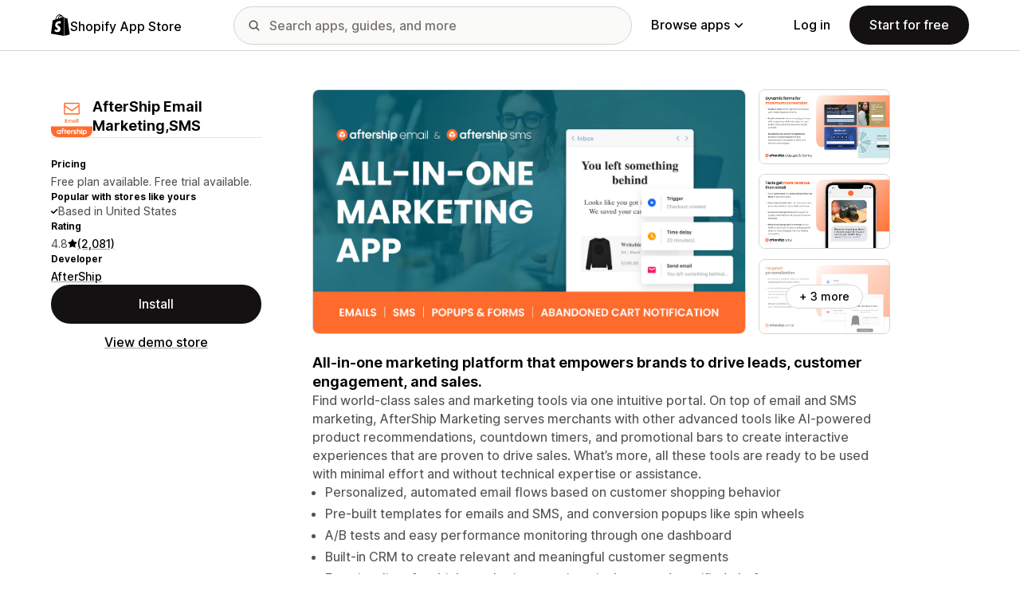

--- FILE ---
content_type: text/javascript
request_url: https://apps.shopify.com/cdn/shopifycloud/shopify_app_store/bundles/assets/application_next-uJarNU0q.js
body_size: 64125
content:
import{n as Ca,h as me,d as pi,B as ze,x as Na,r as Ia,f as cs}from"./decode-Bn6vFd8o.js";import{r as Se,b as Ci,i as y,K as Te,A as Ni,s as Sa,F as ba,O as Ii,m as be,G as Bt,n as La,a as K,c as Ra,d as Oa,e as Da}from"./stimulus-DGM_J8cU.js";import{i as ya,j as D,c as Pa}from"./client-B855uHs9.js";import{M as ls,a as Ma,b as wa,c as xa}from"./monorail-edge-producer-9tm7TE-W.js";import{r as V,g as Si}from"./react-DwDBJDL7.js";import{s as bi}from"./index-B08taTzh.js";import{B as ka}from"./stimulus-C850IYwE.js";import"./dom-helpers-E_jcM3uZ.js";import"./preload-helper-gXX2zx0f.js";const us=ya?ls.createHttpProducer({production:!0}):ls.createLogProducer({debugMode:!0}),Mn={...us,produce:e=>us.produce(e).catch(t=>{if(Fa(t)){const n=t instanceof Error?t:new Error(`Monorail tracking failed: ${String(t)}`);Se(n)}})};function Fa(e){var a,o,l,h,f,T,A,I;const t=/Cannot read properties of (null|undefined) \(reading 'status'\)/,n=/(null|undefined) is not an object \(evaluating '[a-zA-Z]+\.status'\)/,s=/[a-zA-Z]+ is (null|undefined)/,i=e instanceof Ma&&e.status===200;return!(e instanceof wa)&&!(e instanceof xa)&&!((a=e==null?void 0:e.message)!=null&&a.includes("Invalid agent:"))&&!((o=e==null?void 0:e.message)!=null&&o.includes(".text is not a function"))&&!((l=e==null?void 0:e.message)!=null&&l.includes("event_sent_at_ms metadata field cannot be empty"))&&!((h=e==null?void 0:e.message)!=null&&h.includes("event_created_at_ms metadata field cannot be empty."))&&!((f=e==null?void 0:e.message)!=null&&f.includes("Permission denied to access property"))&&!((T=e==null?void 0:e.message)!=null&&T.match(t))&&!((A=e==null?void 0:e.message)!=null&&A.match(n))&&!((I=e==null?void 0:e.message)!=null&&I.match(s))&&!i}const wn=({nodes:e,schemaId:t,payloadFn:n})=>{e.forEach(s=>{s.addEventListener("click",()=>{const i=n(s);Mn.produce({schemaId:t,payload:i})})})},Li=({nodes:e,schemaId:t,payloadFn:n})=>{e.length&&e.forEach((s,i)=>{var l;const a={threshold:(l=s.dataset)!=null&&l.waypointThreshold?parseFloat(s.dataset.waypointThreshold):.5},o=new IntersectionObserver(h=>{h.map(f=>{if(!f.isIntersecting)return;const T=f.target,A=n(T);Mn.produce({schemaId:t,payload:A}),o.unobserve(f.target)})},a);s.dataset.waypointInitialized||(o.observe(s),s.dataset.waypointInitialized="true")})};function Ba(e){switch(e==null?void 0:e.toLocaleLowerCase()){case"true":return!0;case"false":return!1;default:return}}const le=(e,t)=>{const n=e.dataset[t];if(!n)throw new Error(`The dataset value for "${t}" was undefined or empty`);return n},Ha=(e,t)=>{const n=le(e,"pageUrl"),s=e.dataset.pageType,i=le(e,"element"),a=e.dataset.elementGroup,o=e.dataset.elementContent,l=e instanceof HTMLAnchorElement?e.href:void 0,{shopPlan:h,...f}=t;return{pageUrl:n,pageType:s,element:i,elementGroup:a,elementContent:o,elementUrl:l,...f}},Ua=(e,t)=>{const n=e.dataset.referrer,s=e.dataset.apiKey,{shopId:i,shopPlan:a,...o}=t;return{referrer:n||"",apiKey:s||"",...o}},va=(e,t)=>{const n=le(e,"waypointSurface"),s=e.dataset.waypointSurfaceVersion,i=e.dataset.waypointSurfaceDetail,a=le(e,"waypointAppGroupingHandle"),o=parseInt(e.dataset.waypointWaypoint??"")||0,l=Ba(e.dataset.waypointUsesFallbackRecommendations),h=e.dataset["waypointIs-100kGmv"],f=h?{true:!0,false:!1}[h]:void 0,T=e.dataset.waypointCohort,A=e.dataset.waypointCountryCode,I=e.dataset.waypointIndustry,p=e.dataset.waypointRollup,{shopPlan:N,...b}=t;return{surface:n,surfaceVersion:s,surfaceDetail:i,appGroupingHandle:a,waypoint:o,usesFallbackRecommendations:l,cohort:T,countryCode:A,industry:I,rollup:p,gmv100k:f,...b}},Ya=(e,{userToken:t,sessionToken:n,shopId:s,shopPlan:i})=>{const a=le(e,"adsWaypointApiKey"),o=le(e,"adsWaypointOfferToken"),l=le(e,"adsWaypointSurfaceType"),h=parseInt(le(e,"adsWaypointSurfaceIntraPosition")),f=e.dataset.adsWaypointReferer;return{userToken:t,sessionToken:n,shopId:s,referrer:f,offerToken:o,apiKey:a,surfaceIntraPosition:h,surfaceType:l,shopPlan:i}},qa=(e,{shopId:t,locale:n})=>{const s=le(e,"supportApiKey"),i=e.dataset.supportIdentityId,a=le(e,"supportMethod"),o=e.dataset.supportStCampaign;return{shopId:t,apiKey:s,identityId:i,locale:n||"en",stCampaign:o,supportMethod:a}};function hs(e=document){const t=e.querySelectorAll('.js-monorail-element-click-tracking, [data-monorail-click="AppStoreElementClick"]');wn({nodes:t,schemaId:"app_store_element_click/1.2",payloadFn:n=>Ha(n,window.MonorailVisitorMetadata)})}function ds(){const e=document.querySelectorAll('[data-monorail-waypoint="AppStoreSurfaceWaypoint"]');Li({nodes:e,schemaId:"app_store_surface_waypoint/1.5",payloadFn:t=>va(t,window.MonorailVisitorMetadata)})}function fs(){const e=document.querySelectorAll('[data-ads-waypoint="DisplayAdImpression"]');Li({nodes:e,schemaId:"display_ad_impression/2.0",payloadFn:t=>Ya(t,window.MonorailVisitorMetadata)})}function Ht(){wn({nodes:document.querySelectorAll('[data-monorail-track="UnauthenticatedShallowInstall"]'),schemaId:"app_store_unauthenticated_shallow_install/2.0",payloadFn:e=>Ua(e,window.MonorailVisitorMetadata)})}function Ga(e=document){const t=e.querySelectorAll('[data-monorail-track="GetSupportClicked"]');wn({nodes:t,schemaId:"app_store_get_support_clicked/2.0",payloadFn:n=>qa(n,window.MonorailVisitorMetadata)})}const Ri=()=>(new URLSearchParams(window.location.search).get("q")||"").trim(),Va=500;function Wa(e,{timeoutMs:t}={timeoutMs:Va}){const[n,s]=V.useState(e),i=V.useRef(n);return V.useEffect(()=>{if(i.current===e)return;const a=setTimeout(()=>{i.current=e,s(e)},t);return()=>{clearTimeout(a)}},[e,t]),n}function Qa(e){return(t,{initialValue:n}={})=>{const[s,i]=V.useState(()=>n===void 0&&typeof window<"u"?window.matchMedia(t).matches:!!n);return e(()=>{if(!window||!window.matchMedia)return;const a=window.matchMedia(t),o=l=>i(l.matches);return i(a.matches),a.addListener(o),()=>{a.removeListener(o)}},[t]),s}}const $a=Qa(V.useEffect);var oe=(e=>(e.SearchTerm="searches",e.App="apps",e.Collection="collections",e.Taxonomy="taxonomy",e.RecentSearches="recent_searches",e.RecommendedTaxonomy="recommended_taxonomy",e.CategoryFeatures="category_features",e.Guides="guides",e.RecommendedGuides="recommended_guides",e.GuidedSearches="guided_searches",e))(oe||{});class ja extends Error{}const Xa=async(e,t)=>{try{const s=new URLSearchParams(window.location.search).get("locale"),i=new URLSearchParams({v:"3",q:e,...t?{st_source:t}:{},...s?{locale:s}:{}}),o=await(await fetch(`/search/autocomplete?${i.toString()}`,{headers:{"Content-Type":"application/json","X-Requested-With":"XMLHttpRequest"}})).json();if(o)return o;throw new ja}catch{return An}},An={searches:[],apps:[],collections:[],taxonomy:[],recent_searches:[],recommended_taxonomy:[],category_features:[],guides:[],recommended_guides:[],guided_searches:[]},Ka="meta[name=csrf-token]";let mt;function za(e=document){if(mt)return mt;const t=e.querySelector(Ka);if(t){const n=t.getAttribute("content");if(n)return mt=n,mt}return""}const Za=async e=>{try{const t=za();return(await fetch(`/recent_searches/${encodeURIComponent(e)}`,{headers:{"X-CSRF-Token":t},method:"DELETE"})).status===204}catch(t){return Se(t),!1}};function Es(e,t){Mn.produce({schemaId:e,payload:t})}const Oi=V.createContext(null),Ja=()=>{const e=V.useContext(Oi);if(!e)throw new Error("useMonorailStaticData must be used within a MonorailStaticDataProvider");return e},eo=()=>({pageUrl:window.location.pathname,pageType:document.body.id||document.body.classList[0],...Ja()}),bt=[oe.RecentSearches,oe.SearchTerm,oe.App,oe.Taxonomy,oe.RecommendedTaxonomy,oe.CategoryFeatures,oe.Collection,oe.RecommendedGuides,oe.Guides],to=e=>Object.values(e).reduce((t,n)=>t+n.length,0),Ts=(e,t)=>bt.flatMap(s=>t[s])[e-1],ms=e=>{const t=bt.flatMap(s=>e[s].map(i=>i.name)),n=bt.flatMap(s=>Array(e[s].length).fill(s));return{suggestionNames:t,suggestionsTypes:n}},_s=e=>{let t=0;const n={...e};return bt.forEach(s=>{n[s]?n[s].forEach(i=>i.index=t++):n[s]=[]}),n},no=({initialQuery:e="",dataSource:t,formAction:n,locale:s})=>{const i=V.useRef(null),a=V.useRef(null),o=eo(),l=$a(Ci.mobile),[h,f]=V.useState(e),T=Wa(h,{timeoutMs:200}),[A,I]=V.useState(""),[p,N]=V.useState(0),[b,w]=V.useState(!1),[B,W]=V.useState(An),[Y,Q]=V.useState(!1),X=to(B),v=p?Ts(p,B):null,Pe=()=>{Y&&!b&&(w(!0),Xa(T,t).then(O=>{const q=_s(O);w(!1),W(q),I(y.t("frontend.search_suggestions.suggestions_available"))}))};V.useEffect(()=>{var O;I((O=Ts(p,B))==null?void 0:O.name)},[p,B]),V.useEffect(()=>{var O,q;Y&&!((O=a.current)!=null&&O.contains(document.activeElement))&&((q=i.current)==null||q.focus())},[B]),V.useEffect(Pe,[T,Y]);const Ve=()=>{f(""),I(""),N(0)},Et=()=>{var O;Ve(),Q(!1),(O=i.current)==null||O.blur()},en=()=>{Ve(),Q(!0),l&&W(An)},tn=()=>{requestAnimationFrame(()=>{var O,q;!((O=a.current)!=null&&O.contains(document.activeElement))&&(((q=document.activeElement)==null?void 0:q.tagName)!=="BODY"||!l)&&Q(!1)})},k=()=>{Q(!0),I(y.t("frontend.search_suggestions.instructions"))},G=O=>{const{suggestionNames:q,suggestionsTypes:Me}=ms(B),Tt=`autocomplete_${Me[O.index]}`,we={...o,searchTerm:O.name,searchValue:T,isAutoComplete:!0,selectedSuggestionPosition:O.index,suggestions:q,suggestionsTypes:Me,surfaceDetail:Tt};Es("app_store_search_interaction/2.0",we);const os=new URL(O.target,window.location.origin);os.searchParams.set("surface_detail",Tt),location.assign(os.toString())},as=()=>{const{suggestionNames:O,suggestionsTypes:q}=ms(B),Me="manual_search",Tt={...o,searchTerm:h,searchValue:h,isAutoComplete:!1,selectedSuggestionPosition:void 0,suggestions:h===T?O:[],suggestionsTypes:q,surfaceDetail:Me};Es("app_store_search_interaction/2.0",Tt);const we=new URL(n||"",window.location.origin);we.searchParams.set("q",h),we.searchParams.set("surface_detail",Me),s&&we.searchParams.set("locale",s),location.assign(we.toString())},Ta=O=>{const{value:q=""}=O.target;f(q),N(0)},ma=O=>{var q;O.keyCode===Te.UP||O.keyCode===Te.DOWN||O.keyCode===Te.ENTER&&p>0||O.keyCode===Te.ENTER&&h.trim()===""?O.preventDefault():((q=i.current)==null||q.focus(),(pa[O.keyCode]||Ca)(O))},_a=O=>{var q;(q=i.current)==null||q.focus()},ga=O=>{W(_s({...B,recent_searches:B.recent_searches.filter(q=>q.name!==O)})),Za(O)},Aa=O=>{O.keyCode===Te.ESCAPE&&Et()},pa={[Te.UP]:O=>{O.preventDefault(),N(p<=0?X:p-1)},[Te.DOWN]:O=>{O.preventDefault(),N(p>=X?1:p+1)},[Te.ENTER]:()=>{v&&v.target?G(v):h.trim()!==""&&as()}};return{inputProps:{inputRef:i,userQuery:h,handleQuery:Ta,handleKeyUp:_a,handleKeyDown:ma,handleFocus:k,handleClear:en,handleClose:Et},componentRef:a,handleOverlayKeyDown:Aa,handleBlur:tn,handleSelect:G,handleEnter:as,handleRemoveRecentSearch:ga,suggestions:B,hasSuggestions:X>0,showSuggestions:Y,isMobile:l,query:T,instruction:v?v.name:A,cursor:p}},so="https://cdn.shopify.com/shopifycloud/shopify_app_store/bundles/assets/CloseIcon-BP7i2pXd.svg",io=e=>new RegExp(`(${e.toLowerCase().replace(/[.*-_=',+?^${}()|[\]\\&!~:;<>%#@!\"]/g,"\\$&")})`,"i"),ro=(e,t,n)=>{const s=io(t),i=e.name.split(s).filter(Boolean);return D.jsx("div",{className:"tw-grow tw-text-ellipsis tw-overflow-hidden",children:i.map((a,o)=>s.test(a)?D.jsx("span",{className:n,children:a},`${a}-${o}`):a)})},de=({suggestion:e,selected:t,query:n,onClick:s,onRemove:i,icon:a,colorClass:o="tw-text-fg-secondary hover:tw-text-fg-primary hover:tw-bg-canvas-tertiary",highlightClass:l="tw-font-semibold tw-text-fg-primary"})=>{const h=t?"tw-cursor-pointer tw-bg-canvas-tertiary":"",f=()=>{s(e)},T=()=>{i&&i(e.name)},A=n===""?[e.name]:ro(e,n,l);return D.jsxs("li",{className:`tw-flex tw-items-center tw-justify-between tw-rounded-sm hover:tw-cursor-pointer tw-text-body-md ${o} ${h}`,children:[D.jsxs("div",{className:"tw-flex tw-items-center tw-flex-nowrap tw-grow tw-w-full tw-px-sm tw-py-[6px]",onMouseDown:f,children:[a&&D.jsx("img",{src:a,className:"tw-w-[20px] tw-h-[20px] tw-rounded-[3px] tw-mr-sm",alt:"icon"}),A]}),i&&D.jsx("div",{onMouseDown:T,className:"tw-self-stretch tw-flex tw-items-center tw-px-sm",children:D.jsx("img",{src:so,className:"tw-w-[20px] tw-h-[20px]",alt:y.t("frontend.search_suggestions.delete_icon")})})]})},ao=({children:e})=>D.jsx("div",{className:"tw-sr-only",role:"region","aria-live":"polite",children:e}),oo=100,co="https://cdn.shopify.com/shopifycloud/shopify_app_store/bundles/assets/ClearIcon-zkxr-RUU.svg",lo=({handleKeyUp:e,handleKeyDown:t,handleQuery:n,handleFocus:s,handleClear:i,handleClose:a,userQuery:o,inputRef:l,locale:h,isMobile:f=!1})=>{const[T,A]=V.useState(null),I=D.jsx("button",{type:"button",onClick:i,className:"tw-absolute tw-top-1/2 -tw-translate-y-1/2 tw-right-lg tw-transition-opacity hover:tw-opacity-75","aria-label":y.t("frontend.search_suggestions.clear_search_suggestions"),children:D.jsx("img",{src:co,alt:y.t("frontend.search_suggestions.clear_search_suggestions")})}),p=window.location.href,N="[mask-image:url(merchant/navbar/search-icon)]";return V.useEffect(()=>{if(l.current){const b=l.current.closest("form");b instanceof HTMLElement&&A(b.id)}},[T,A,l]),D.jsxs("div",{className:"tw-relative tw-flex tw-flex-row-reverse tw-gap-6 tw-pt-2 sm:tw-pt-0 sm:tw-flex-row sm:tw-items-center sm:tw-h-full",children:[D.jsxs("div",{className:"tw-group tw-w-full tw-relative",children:[D.jsx("div",{className:`tw-absolute tw-top-1/2 -tw-translate-y-1/2 tw-translate-x-lg tw-bg-fg-secondary tw-w-[20px] tw-h-[20px] group-focus-within:[mask-image:url(merchant/navbar/search-icon)] ${N} [mask-repeat:no-repeat] [mask-position:center] [mask-size:20px] tw-skew-x-0 tw-skew-y-0 tw-rotate-0 tw-scale-x-100 tw-scale-y-100`}),D.jsx("input",{type:"search",name:"q",autoComplete:"off",className:`js-monorail-element-click-tracking tw-w-full tw-h-12 tw-border-stroke-primary tw-bg-input-canvas-default tw-border tw-rounded-2xl tw-pl-[44px] ${o?"tw-pr-14":"tw-pr-4"} tw-text-input-default tw-text-fg-primary placeholder:tw-text-fg-tertiary placeholder-shown:tw-text-ellipsis webkit-search-cancel-button:tw-hidden lg:tw-max-w-[31.25rem]`,placeholder:f?y.translate("frontend.search_suggestions.placeholder"):y.translate("frontend.search_suggestions.search_placeholder"),ref:l,value:o,onFocus:s,onChange:n,onKeyUp:e,onKeyDown:t,maxLength:oo,"data-monorail-click":"AppStoreElementClick","data-page-type":"all","data-page-url":`${p}`,"data-element":`${T}`,"data-element-group":"search-bar"}),D.jsx("input",{type:"hidden",name:"locale",value:h}),o&&I]}),D.jsx("button",{"data-module":"ui-search-navbar__deactivator",type:"button",className:"tw-w-5 tw-bg-[url(merchant/navbar/arrow-left)] tw-bg-no-repeat tw-bg-center tw-bg-contain sm:tw-flex-grow-0 sm:tw-shrink-1 sm:tw-basis-16 sm:tw-w-16 sm:tw-bg-[url(merchant/navbar/close)] sm:tw-sr-only sm:tw-self-stretch sm:focus:tw-not-sr-only sm:focus:tw-bg-[length:1.25rem] lg:tw-hidden",onClick:a,"aria-label":y.translate("frontend.search_suggestions.mobile_close_button")})]})},uo="https://cdn.shopify.com/shopifycloud/shopify_app_store/bundles/assets/SearchIcon-B9jCcztm.svg",ho="https://cdn.shopify.com/shopifycloud/shopify_app_store/bundles/assets/AppIcon-DnmFia0-.svg",fo="https://cdn.shopify.com/shopifycloud/shopify_app_store/bundles/assets/RecentSearchIcon-DRLYx7qG.svg",fe=(e,t)=>e-1===t,Eo=({dataSource:e,formAction:t,initialQuery:n="",locale:s=""})=>{const{query:i,inputProps:a,componentRef:o,handleOverlayKeyDown:l,handleBlur:h,handleSelect:f,handleRemoveRecentSearch:T,hasSuggestions:A,showSuggestions:I,isMobile:p,cursor:N,instruction:b,suggestions:{searches:w,apps:B,taxonomy:W,collections:Y,recent_searches:Q,recommended_taxonomy:X,guides:v,recommended_guides:Pe,category_features:Ve}}=no({initialQuery:n,dataSource:e,formAction:t,locale:s}),Et=W.length+Y.length+X.length+Ve.length>0,en=Pe.length>0||v.length>0,tn=D.jsxs(D.Fragment,{children:[Q.map((k,G)=>D.jsx(de,{suggestion:k,query:i,selected:fe(N,k.index),onClick:f,icon:fo,onRemove:T},`${G}-recent-search`)),w.map((k,G)=>D.jsx(de,{suggestion:k,query:i,selected:fe(N,k.index),onClick:f,icon:uo},`${G}-search`)),B.map((k,G)=>D.jsx(de,{suggestion:k,query:i,selected:fe(N,k.index),onClick:f,icon:k.icon_url||ho},`${G}-app`)),Et&&D.jsx("li",{className:"tw-px-sm tw-pt-lg tw-pb-sm first:tw-pt-sm",children:D.jsx("h5",{className:"tw-text-label-sm tw-tracking-wide tw-uppercase tw-text-fg-tertiary",children:y.t("frontend.search_suggestions.taxonomy_and_category_features")})}),W.map((k,G)=>D.jsx(de,{suggestion:k,query:i,selected:fe(N,k.index),onClick:f},`${G}-taxonomy`)),Y.map((k,G)=>D.jsx(de,{suggestion:k,query:i,selected:fe(N,k.index),onClick:f},`${G}-collection`)),X.map((k,G)=>D.jsx(de,{suggestion:k,query:i,selected:fe(N,k.index),onClick:f},`${G}-recommended-taxonomy`)),Ve.map((k,G)=>D.jsx(de,{suggestion:k,query:i,selected:fe(N,k.index),onClick:f},`${G}-feature`)),en&&D.jsx("li",{className:"tw-px-sm tw-pt-lg tw-pb-sm first:tw-pt-sm",children:D.jsx("h5",{className:"tw-text-label-sm tw-tracking-wide tw-uppercase tw-text-fg-tertiary",children:y.t("frontend.search_suggestions.guides_header")})}),Pe.map((k,G)=>D.jsx(de,{suggestion:k,query:i,selected:fe(N,k.index),onClick:f},`${G}-recommended-guide`)),v.map((k,G)=>D.jsx(de,{suggestion:k,query:i,selected:fe(N,k.index),onClick:f},`${G}-guide`))]});return D.jsxs("div",{id:"search_suggestions_container",className:"tw-w-full",ref:o,onBlur:h,onKeyDown:l,children:[D.jsx(lo,{...a,locale:s,isMobile:p}),I&&(A||i)&&D.jsx("div",{className:"tw-w-full tw-absolute tw-left-0 tw-bg-canvas-primary tw-mt-1 sm:tw-rounded-md tw-overflow-hidden sm:tw-border sm:tw-border-stroke-secondary sm:tw-shadow-search",children:D.jsx("ul",{className:"tw-p-sm",children:A&&tn})}),D.jsx(ao,{children:b})]})},To=e=>{const{value:t,children:n}=e;return D.jsx(Oi.Provider,{value:t,children:n})},mo=()=>{const e=window.MonorailVisitorMetadata;if(!e)throw new Error("MonorailVisitorMetadata is not defined");return e.shopId===null&&(e.shopId=void 0),e.shopPlan===null&&(e.shopPlan=void 0),e},nn=new WeakMap,Di=(e,t)=>{try{if(!e)throw Error();const n=nn.get(e);n&&(n.unmount(),nn.delete(e));const s=e.dataset.source,i=e.action,a=Pa.createRoot(e);nn.set(e,a),a.render(D.jsx(To,{value:mo(),children:D.jsx(Eo,{dataSource:s,formAction:i,...t})}))}catch(n){return Se(n),e}};class _o{constructor(t){const n=Ri(),s=document.documentElement.lang;Di(t,{initialQuery:n,locale:s})}}function go(){new _o(document.getElementById("UiSearchInputForm"))}const yi="#AppStoreNavbar",Pi="behind-overlay",Ao='[data-module="ui-search-navbar__activator"]',po='input[name="q"]',Co="ui-search-navbar__deactivator",Mi=new ba,No=e=>{e.selectionStart=e.value.length,e.selectionEnd=e.value.length},gs=e=>e.querySelector(po),Io=(e,t,n)=>{var i;(i=document.querySelector(yi))==null||i.classList.add(Pi),Mi.add(t.containerElement.querySelector("#search_suggestions_container")),n.open({beforeClose:()=>{t.close(),xn(e,t,n)}}),t.open();const s=document.getElementById(Ii);s&&(s.style.transition="none")},xn=(e,t,n)=>{var i;(i=document.querySelector(yi))==null||i.classList.remove(Pi),Mi.remove(t.containerElement.querySelector("#search_suggestions_container")),t.close(),n.close(),e.focus();const s=document.getElementById(Ii);s&&(s.style.transition="")},As=(e,t,n)=>{xn(e,t,n)},So=(e,t)=>{const n=document.documentElement.lang,s=Ri(),i=document.querySelector("#UiSearchSuggestionForm");Di(i,{initialQuery:s,locale:n});const a=document.querySelector(Ao);if(!a)throw new Error("Search activator element not found");a.addEventListener("click",()=>{Io(a,e,t);const l=gs(e.containerElement);l==null||l.focus()}),e.containerElement.addEventListener("click",l=>{if(l.target.dataset.module===Co){const f=gs(e.containerElement);No(f),xn(a,e,t)}}),e.containerElement.addEventListener("keydown",l=>{l.key==="Escape"&&e.isOpen()&&As(a,e,t)}),window.matchMedia(Ci.lg).addEventListener("change",l=>{l.matches&&e.isOpen()&&As(a,e,t)})},bo=()=>{const e=new Ni,t=Sa(".tw-appstore-side-search",{onClose:()=>e.close()});!e||!t||So(t,e)},kn={xml:!1,decodeEntities:!0},ps={_useHtmlParser2:!0,xmlMode:!0};function pn(e){return e!=null&&e.xml?typeof e.xml=="boolean"?ps:{...ps,...e.xml}:e??void 0}var x;(function(e){e.Root="root",e.Text="text",e.Directive="directive",e.Comment="comment",e.Script="script",e.Style="style",e.Tag="tag",e.CDATA="cdata",e.Doctype="doctype"})(x||(x={}));function Lo(e){return e.type===x.Tag||e.type===x.Script||e.type===x.Style}const Ro=x.Root,Oo=x.Text,Do=x.Directive,yo=x.Comment,Po=x.Script,Mo=x.Style,wo=x.Tag,xo=x.CDATA,ko=x.Doctype;class wi{constructor(){this.parent=null,this.prev=null,this.next=null,this.startIndex=null,this.endIndex=null}get parentNode(){return this.parent}set parentNode(t){this.parent=t}get previousSibling(){return this.prev}set previousSibling(t){this.prev=t}get nextSibling(){return this.next}set nextSibling(t){this.next=t}cloneNode(t=!1){return Lt(this,t)}}class Fn extends wi{constructor(t){super(),this.data=t}get nodeValue(){return this.data}set nodeValue(t){this.data=t}}class rt extends Fn{constructor(){super(...arguments),this.type=x.Text}get nodeType(){return 3}}class Bn extends Fn{constructor(){super(...arguments),this.type=x.Comment}get nodeType(){return 8}}class Hn extends Fn{constructor(t,n){super(n),this.name=t,this.type=x.Directive}get nodeType(){return 1}}class Un extends wi{constructor(t){super(),this.children=t}get firstChild(){var t;return(t=this.children[0])!==null&&t!==void 0?t:null}get lastChild(){return this.children.length>0?this.children[this.children.length-1]:null}get childNodes(){return this.children}set childNodes(t){this.children=t}}class xi extends Un{constructor(){super(...arguments),this.type=x.CDATA}get nodeType(){return 4}}class Le extends Un{constructor(){super(...arguments),this.type=x.Root}get nodeType(){return 9}}class vn extends Un{constructor(t,n,s=[],i=t==="script"?x.Script:t==="style"?x.Style:x.Tag){super(s),this.name=t,this.attribs=n,this.type=i}get nodeType(){return 1}get tagName(){return this.name}set tagName(t){this.name=t}get attributes(){return Object.keys(this.attribs).map(t=>{var n,s;return{name:t,value:this.attribs[t],namespace:(n=this["x-attribsNamespace"])===null||n===void 0?void 0:n[t],prefix:(s=this["x-attribsPrefix"])===null||s===void 0?void 0:s[t]}})}}function R(e){return Lo(e)}function Ut(e){return e.type===x.CDATA}function ue(e){return e.type===x.Text}function vt(e){return e.type===x.Comment}function Cn(e){return e.type===x.Directive}function Oe(e){return e.type===x.Root}function j(e){return Object.prototype.hasOwnProperty.call(e,"children")}function Lt(e,t=!1){let n;if(ue(e))n=new rt(e.data);else if(vt(e))n=new Bn(e.data);else if(R(e)){const s=t?sn(e.children):[],i=new vn(e.name,{...e.attribs},s);s.forEach(a=>a.parent=i),e.namespace!=null&&(i.namespace=e.namespace),e["x-attribsNamespace"]&&(i["x-attribsNamespace"]={...e["x-attribsNamespace"]}),e["x-attribsPrefix"]&&(i["x-attribsPrefix"]={...e["x-attribsPrefix"]}),n=i}else if(Ut(e)){const s=t?sn(e.children):[],i=new xi(s);s.forEach(a=>a.parent=i),n=i}else if(Oe(e)){const s=t?sn(e.children):[],i=new Le(s);s.forEach(a=>a.parent=i),e["x-mode"]&&(i["x-mode"]=e["x-mode"]),n=i}else if(Cn(e)){const s=new Hn(e.name,e.data);e["x-name"]!=null&&(s["x-name"]=e["x-name"],s["x-publicId"]=e["x-publicId"],s["x-systemId"]=e["x-systemId"]),n=s}else throw new Error(`Not implemented yet: ${e.type}`);return n.startIndex=e.startIndex,n.endIndex=e.endIndex,e.sourceCodeLocation!=null&&(n.sourceCodeLocation=e.sourceCodeLocation),n}function sn(e){const t=e.map(n=>Lt(n,!0));for(let n=1;n<t.length;n++)t[n].prev=t[n-1],t[n-1].next=t[n];return t}const Cs={withStartIndices:!1,withEndIndices:!1,xmlMode:!1};class Fo{constructor(t,n,s){this.dom=[],this.root=new Le(this.dom),this.done=!1,this.tagStack=[this.root],this.lastNode=null,this.parser=null,typeof n=="function"&&(s=n,n=Cs),typeof t=="object"&&(n=t,t=void 0),this.callback=t??null,this.options=n??Cs,this.elementCB=s??null}onparserinit(t){this.parser=t}onreset(){this.dom=[],this.root=new Le(this.dom),this.done=!1,this.tagStack=[this.root],this.lastNode=null,this.parser=null}onend(){this.done||(this.done=!0,this.parser=null,this.handleCallback(null))}onerror(t){this.handleCallback(t)}onclosetag(){this.lastNode=null;const t=this.tagStack.pop();this.options.withEndIndices&&(t.endIndex=this.parser.endIndex),this.elementCB&&this.elementCB(t)}onopentag(t,n){const s=this.options.xmlMode?x.Tag:void 0,i=new vn(t,n,void 0,s);this.addNode(i),this.tagStack.push(i)}ontext(t){const{lastNode:n}=this;if(n&&n.type===x.Text)n.data+=t,this.options.withEndIndices&&(n.endIndex=this.parser.endIndex);else{const s=new rt(t);this.addNode(s),this.lastNode=s}}oncomment(t){if(this.lastNode&&this.lastNode.type===x.Comment){this.lastNode.data+=t;return}const n=new Bn(t);this.addNode(n),this.lastNode=n}oncommentend(){this.lastNode=null}oncdatastart(){const t=new rt(""),n=new xi([t]);this.addNode(n),t.parent=n,this.lastNode=t}oncdataend(){this.lastNode=null}onprocessinginstruction(t,n){const s=new Hn(t,n);this.addNode(s)}handleCallback(t){if(typeof this.callback=="function")this.callback(t,this.dom);else if(t)throw t}addNode(t){const n=this.tagStack[this.tagStack.length-1],s=n.children[n.children.length-1];this.options.withStartIndices&&(t.startIndex=this.parser.startIndex),this.options.withEndIndices&&(t.endIndex=this.parser.endIndex),n.children.push(t),s&&(t.prev=s,s.next=t),t.parent=n,this.lastNode=null}}const Ns=/["&'<>$\x80-\uFFFF]/g,Bo=new Map([[34,"&quot;"],[38,"&amp;"],[39,"&apos;"],[60,"&lt;"],[62,"&gt;"]]),Ho=String.prototype.codePointAt!=null?(e,t)=>e.codePointAt(t):(e,t)=>(e.charCodeAt(t)&64512)===55296?(e.charCodeAt(t)-55296)*1024+e.charCodeAt(t+1)-56320+65536:e.charCodeAt(t);function ki(e){let t="",n=0,s;for(;(s=Ns.exec(e))!==null;){const i=s.index,a=e.charCodeAt(i),o=Bo.get(a);o!==void 0?(t+=e.substring(n,i)+o,n=i+1):(t+=`${e.substring(n,i)}&#x${Ho(e,i).toString(16)};`,n=Ns.lastIndex+=+((a&64512)===55296))}return t+e.substr(n)}function Fi(e,t){return function(s){let i,a=0,o="";for(;i=e.exec(s);)a!==i.index&&(o+=s.substring(a,i.index)),o+=t.get(i[0].charCodeAt(0)),a=i.index+1;return o+s.substring(a)}}const Bi=Fi(/["&\u00A0]/g,new Map([[34,"&quot;"],[38,"&amp;"],[160,"&nbsp;"]])),Hi=Fi(/[&<>\u00A0]/g,new Map([[38,"&amp;"],[60,"&lt;"],[62,"&gt;"],[160,"&nbsp;"]])),Uo=new Map(["altGlyph","altGlyphDef","altGlyphItem","animateColor","animateMotion","animateTransform","clipPath","feBlend","feColorMatrix","feComponentTransfer","feComposite","feConvolveMatrix","feDiffuseLighting","feDisplacementMap","feDistantLight","feDropShadow","feFlood","feFuncA","feFuncB","feFuncG","feFuncR","feGaussianBlur","feImage","feMerge","feMergeNode","feMorphology","feOffset","fePointLight","feSpecularLighting","feSpotLight","feTile","feTurbulence","foreignObject","glyphRef","linearGradient","radialGradient","textPath"].map(e=>[e.toLowerCase(),e])),vo=new Map(["definitionURL","attributeName","attributeType","baseFrequency","baseProfile","calcMode","clipPathUnits","diffuseConstant","edgeMode","filterUnits","glyphRef","gradientTransform","gradientUnits","kernelMatrix","kernelUnitLength","keyPoints","keySplines","keyTimes","lengthAdjust","limitingConeAngle","markerHeight","markerUnits","markerWidth","maskContentUnits","maskUnits","numOctaves","pathLength","patternContentUnits","patternTransform","patternUnits","pointsAtX","pointsAtY","pointsAtZ","preserveAlpha","preserveAspectRatio","primitiveUnits","refX","refY","repeatCount","repeatDur","requiredExtensions","requiredFeatures","specularConstant","specularExponent","spreadMethod","startOffset","stdDeviation","stitchTiles","surfaceScale","systemLanguage","tableValues","targetX","targetY","textLength","viewBox","viewTarget","xChannelSelector","yChannelSelector","zoomAndPan"].map(e=>[e.toLowerCase(),e])),Yo=new Set(["style","script","xmp","iframe","noembed","noframes","plaintext","noscript"]);function qo(e){return e.replace(/"/g,"&quot;")}function Go(e,t){var n;if(!e)return;const s=((n=t.encodeEntities)!==null&&n!==void 0?n:t.decodeEntities)===!1?qo:t.xmlMode||t.encodeEntities!=="utf8"?ki:Bi;return Object.keys(e).map(i=>{var a,o;const l=(a=e[i])!==null&&a!==void 0?a:"";return t.xmlMode==="foreign"&&(i=(o=vo.get(i))!==null&&o!==void 0?o:i),!t.emptyAttrs&&!t.xmlMode&&l===""?i:`${i}="${s(l)}"`}).join(" ")}const Is=new Set(["area","base","basefont","br","col","command","embed","frame","hr","img","input","isindex","keygen","link","meta","param","source","track","wbr"]);function Yt(e,t={}){const n="length"in e?e:[e];let s="";for(let i=0;i<n.length;i++)s+=Vo(n[i],t);return s}function Vo(e,t){switch(e.type){case Ro:return Yt(e.children,t);case ko:case Do:return jo(e);case yo:return zo(e);case xo:return Ko(e);case Po:case Mo:case wo:return $o(e,t);case Oo:return Xo(e,t)}}const Wo=new Set(["mi","mo","mn","ms","mtext","annotation-xml","foreignObject","desc","title"]),Qo=new Set(["svg","math"]);function $o(e,t){var n;t.xmlMode==="foreign"&&(e.name=(n=Uo.get(e.name))!==null&&n!==void 0?n:e.name,e.parent&&Wo.has(e.parent.name)&&(t={...t,xmlMode:!1})),!t.xmlMode&&Qo.has(e.name)&&(t={...t,xmlMode:"foreign"});let s=`<${e.name}`;const i=Go(e.attribs,t);return i&&(s+=` ${i}`),e.children.length===0&&(t.xmlMode?t.selfClosingTags!==!1:t.selfClosingTags&&Is.has(e.name))?(t.xmlMode||(s+=" "),s+="/>"):(s+=">",e.children.length>0&&(s+=Yt(e.children,t)),(t.xmlMode||!Is.has(e.name))&&(s+=`</${e.name}>`)),s}function jo(e){return`<${e.data}>`}function Xo(e,t){var n;let s=e.data||"";return((n=t.encodeEntities)!==null&&n!==void 0?n:t.decodeEntities)!==!1&&!(!t.xmlMode&&e.parent&&Yo.has(e.parent.name))&&(s=t.xmlMode||t.encodeEntities!=="utf8"?ki(s):Hi(s)),s}function Ko(e){return`<![CDATA[${e.children[0].data}]]>`}function zo(e){return`<!--${e.data}-->`}function Ui(e,t){return Yt(e,t)}function Zo(e,t){return j(e)?e.children.map(n=>Ui(n,t)).join(""):""}function It(e){return Array.isArray(e)?e.map(It).join(""):R(e)?e.name==="br"?`
`:It(e.children):Ut(e)?It(e.children):ue(e)?e.data:""}function He(e){return Array.isArray(e)?e.map(He).join(""):j(e)&&!vt(e)?He(e.children):ue(e)?e.data:""}function Rt(e){return Array.isArray(e)?e.map(Rt).join(""):j(e)&&(e.type===x.Tag||Ut(e))?Rt(e.children):ue(e)?e.data:""}function qt(e){return j(e)?e.children:[]}function vi(e){return e.parent||null}function Yi(e){const t=vi(e);if(t!=null)return qt(t);const n=[e];let{prev:s,next:i}=e;for(;s!=null;)n.unshift(s),{prev:s}=s;for(;i!=null;)n.push(i),{next:i}=i;return n}function Jo(e,t){var n;return(n=e.attribs)===null||n===void 0?void 0:n[t]}function ec(e,t){return e.attribs!=null&&Object.prototype.hasOwnProperty.call(e.attribs,t)&&e.attribs[t]!=null}function tc(e){return e.name}function Yn(e){let{next:t}=e;for(;t!==null&&!R(t);)({next:t}=t);return t}function qn(e){let{prev:t}=e;for(;t!==null&&!R(t);)({prev:t}=t);return t}function De(e){if(e.prev&&(e.prev.next=e.next),e.next&&(e.next.prev=e.prev),e.parent){const t=e.parent.children,n=t.lastIndexOf(e);n>=0&&t.splice(n,1)}e.next=null,e.prev=null,e.parent=null}function nc(e,t){const n=t.prev=e.prev;n&&(n.next=t);const s=t.next=e.next;s&&(s.prev=t);const i=t.parent=e.parent;if(i){const a=i.children;a[a.lastIndexOf(e)]=t,e.parent=null}}function sc(e,t){if(De(t),t.next=null,t.parent=e,e.children.push(t)>1){const n=e.children[e.children.length-2];n.next=t,t.prev=n}else t.prev=null}function ic(e,t){De(t);const{parent:n}=e,s=e.next;if(t.next=s,t.prev=e,e.next=t,t.parent=n,s){if(s.prev=t,n){const i=n.children;i.splice(i.lastIndexOf(s),0,t)}}else n&&n.children.push(t)}function rc(e,t){if(De(t),t.parent=e,t.prev=null,e.children.unshift(t)!==1){const n=e.children[1];n.prev=t,t.next=n}else t.next=null}function ac(e,t){De(t);const{parent:n}=e;if(n){const s=n.children;s.splice(s.indexOf(e),0,t)}e.prev&&(e.prev.next=t),t.parent=n,t.prev=e.prev,t.next=e,e.prev=t}function Gt(e,t,n=!0,s=1/0){return Gn(e,Array.isArray(t)?t:[t],n,s)}function Gn(e,t,n,s){const i=[],a=[t],o=[0];for(;;){if(o[0]>=a[0].length){if(o.length===1)return i;a.shift(),o.shift();continue}const l=a[0][o[0]++];if(e(l)&&(i.push(l),--s<=0))return i;n&&j(l)&&l.children.length>0&&(o.unshift(0),a.unshift(l.children))}}function oc(e,t){return t.find(e)}function Vn(e,t,n=!0){let s=null;for(let i=0;i<t.length&&!s;i++){const a=t[i];if(R(a))e(a)?s=a:n&&a.children.length>0&&(s=Vn(e,a.children,!0));else continue}return s}function qi(e,t){return t.some(n=>R(n)&&(e(n)||qi(e,n.children)))}function cc(e,t){const n=[],s=[t],i=[0];for(;;){if(i[0]>=s[0].length){if(s.length===1)return n;s.shift(),i.shift();continue}const a=s[0][i[0]++];R(a)&&(e(a)&&n.push(a),a.children.length>0&&(i.unshift(0),s.unshift(a.children)))}}const Ot={tag_name(e){return typeof e=="function"?t=>R(t)&&e(t.name):e==="*"?R:t=>R(t)&&t.name===e},tag_type(e){return typeof e=="function"?t=>e(t.type):t=>t.type===e},tag_contains(e){return typeof e=="function"?t=>ue(t)&&e(t.data):t=>ue(t)&&t.data===e}};function Gi(e,t){return typeof t=="function"?n=>R(n)&&t(n.attribs[e]):n=>R(n)&&n.attribs[e]===t}function lc(e,t){return n=>e(n)||t(n)}function Vi(e){const t=Object.keys(e).map(n=>{const s=e[n];return Object.prototype.hasOwnProperty.call(Ot,n)?Ot[n](s):Gi(n,s)});return t.length===0?null:t.reduce(lc)}function uc(e,t){const n=Vi(e);return n?n(t):!0}function hc(e,t,n,s=1/0){const i=Vi(e);return i?Gt(i,t,n,s):[]}function dc(e,t,n=!0){return Array.isArray(t)||(t=[t]),Vn(Gi("id",e),t,n)}function ve(e,t,n=!0,s=1/0){return Gt(Ot.tag_name(e),t,n,s)}function fc(e,t,n=!0,s=1/0){return Gt(Ot.tag_type(e),t,n,s)}function Ec(e){let t=e.length;for(;--t>=0;){const n=e[t];if(t>0&&e.lastIndexOf(n,t-1)>=0){e.splice(t,1);continue}for(let s=n.parent;s;s=s.parent)if(e.includes(s)){e.splice(t,1);break}}return e}var se;(function(e){e[e.DISCONNECTED=1]="DISCONNECTED",e[e.PRECEDING=2]="PRECEDING",e[e.FOLLOWING=4]="FOLLOWING",e[e.CONTAINS=8]="CONTAINS",e[e.CONTAINED_BY=16]="CONTAINED_BY"})(se||(se={}));function Wi(e,t){const n=[],s=[];if(e===t)return 0;let i=j(e)?e:e.parent;for(;i;)n.unshift(i),i=i.parent;for(i=j(t)?t:t.parent;i;)s.unshift(i),i=i.parent;const a=Math.min(n.length,s.length);let o=0;for(;o<a&&n[o]===s[o];)o++;if(o===0)return se.DISCONNECTED;const l=n[o-1],h=l.children,f=n[o],T=s[o];return h.indexOf(f)>h.indexOf(T)?l===t?se.FOLLOWING|se.CONTAINED_BY:se.FOLLOWING:l===e?se.PRECEDING|se.CONTAINS:se.PRECEDING}function Ye(e){return e=e.filter((t,n,s)=>!s.includes(t,n+1)),e.sort((t,n)=>{const s=Wi(t,n);return s&se.PRECEDING?-1:s&se.FOLLOWING?1:0}),e}function Tc(e){const t=Dt(pc,e);return t?t.name==="feed"?mc(t):_c(t):null}function mc(e){var t;const n=e.children,s={type:"atom",items:ve("entry",n).map(o=>{var l;const{children:h}=o,f={media:Qi(h)};ee(f,"id","id",h),ee(f,"title","title",h);const T=(l=Dt("link",h))===null||l===void 0?void 0:l.attribs.href;T&&(f.link=T);const A=ge("summary",h)||ge("content",h);A&&(f.description=A);const I=ge("updated",h);return I&&(f.pubDate=new Date(I)),f})};ee(s,"id","id",n),ee(s,"title","title",n);const i=(t=Dt("link",n))===null||t===void 0?void 0:t.attribs.href;i&&(s.link=i),ee(s,"description","subtitle",n);const a=ge("updated",n);return a&&(s.updated=new Date(a)),ee(s,"author","email",n,!0),s}function _c(e){var t,n;const s=(n=(t=Dt("channel",e.children))===null||t===void 0?void 0:t.children)!==null&&n!==void 0?n:[],i={type:e.name.substr(0,3),id:"",items:ve("item",e.children).map(o=>{const{children:l}=o,h={media:Qi(l)};ee(h,"id","guid",l),ee(h,"title","title",l),ee(h,"link","link",l),ee(h,"description","description",l);const f=ge("pubDate",l)||ge("dc:date",l);return f&&(h.pubDate=new Date(f)),h})};ee(i,"title","title",s),ee(i,"link","link",s),ee(i,"description","description",s);const a=ge("lastBuildDate",s);return a&&(i.updated=new Date(a)),ee(i,"author","managingEditor",s,!0),i}const gc=["url","type","lang"],Ac=["fileSize","bitrate","framerate","samplingrate","channels","duration","height","width"];function Qi(e){return ve("media:content",e).map(t=>{const{attribs:n}=t,s={medium:n.medium,isDefault:!!n.isDefault};for(const i of gc)n[i]&&(s[i]=n[i]);for(const i of Ac)n[i]&&(s[i]=parseInt(n[i],10));return n.expression&&(s.expression=n.expression),s})}function Dt(e,t){return ve(e,t,!0,1)[0]}function ge(e,t,n=!1){return He(ve(e,t,n,1)).trim()}function ee(e,t,n,s,i=!1){const a=ge(n,s,i);a&&(e[t]=a)}function pc(e){return e==="rss"||e==="feed"||e==="rdf:RDF"}const Vt=Object.freeze(Object.defineProperty({__proto__:null,get DocumentPosition(){return se},append:ic,appendChild:sc,compareDocumentPosition:Wi,existsOne:qi,filter:Gt,find:Gn,findAll:cc,findOne:Vn,findOneChild:oc,getAttributeValue:Jo,getChildren:qt,getElementById:dc,getElements:hc,getElementsByTagName:ve,getElementsByTagType:fc,getFeed:Tc,getInnerHTML:Zo,getName:tc,getOuterHTML:Ui,getParent:vi,getSiblings:Yi,getText:It,hasAttrib:ec,hasChildren:j,innerText:Rt,isCDATA:Ut,isComment:vt,isDocument:Oe,isTag:R,isText:ue,nextElementSibling:Yn,prepend:ac,prependChild:rc,prevElementSibling:qn,removeElement:De,removeSubsets:Ec,replaceElement:nc,testElement:uc,textContent:He,uniqueSort:Ye},Symbol.toStringTag,{value:"Module"}));function $i(e,t,n){return e?e(t??e._root.children,null,void 0,n).toString():""}function Cc(e,t){return typeof e=="object"&&e!=null&&!("length"in e)&&!("type"in e)}function Nc(e,t){const n=Cc(e)?(t=e,void 0):e,s={...kn,...this===null||this===void 0?void 0:this._options,...pn(t??{})};return $i(this,n,s)}function Ic(e){const t={...this._options,xmlMode:!0};return $i(this,e,t)}function at(e){const t=e||(this?this.root():[]);let n="";for(let s=0;s<t.length;s++)n+=He(t[s]);return n}function Sc(e,t,n=typeof t=="boolean"?t:!1){if(!e||typeof e!="string")return null;typeof t=="boolean"&&(n=t);const s=this.load(e,kn,!1);return n||s("script").remove(),s.root()[0].children.slice()}function bc(){return this(this._root)}function ji(e,t){if(t===e)return!1;let n=t;for(;n&&n!==n.parent;)if(n=n.parent,n===e)return!0;return!1}function Lc(e,t){if(!Ss(e)||!Ss(t))return;let n=e.length;const s=+t.length;for(let i=0;i<s;i++)e[n++]=t[i];return e.length=n,e}function Ss(e){if(Array.isArray(e))return!0;if(typeof e!="object"||!Object.prototype.hasOwnProperty.call(e,"length")||typeof e.length!="number"||e.length<0)return!1;for(let t=0;t<e.length;t++)if(!(t in e))return!1;return!0}const Rc=Object.freeze(Object.defineProperty({__proto__:null,contains:ji,html:Nc,merge:Lc,parseHTML:Sc,root:bc,text:at,xml:Ic},Symbol.toStringTag,{value:"Module"}));function he(e){return e.cheerio!=null}function Oc(e){return e.replace(/[_.-](\w|$)/g,(t,n)=>n.toUpperCase())}function Dc(e){return e.replace(/[A-Z]/g,"-$&").toLowerCase()}function U(e,t){const n=e.length;for(let s=0;s<n;s++)t(e[s],s);return e}function Nn(e){const t="length"in e?Array.prototype.map.call(e,s=>Lt(s,!0)):[Lt(e,!0)],n=new Le(t);return t.forEach(s=>{s.parent=n}),t}var Ne;(function(e){e[e.LowerA=97]="LowerA",e[e.LowerZ=122]="LowerZ",e[e.UpperA=65]="UpperA",e[e.UpperZ=90]="UpperZ",e[e.Exclamation=33]="Exclamation"})(Ne||(Ne={}));function In(e){const t=e.indexOf("<");if(t<0||t>e.length-3)return!1;const n=e.charCodeAt(t+1);return(n>=Ne.LowerA&&n<=Ne.LowerZ||n>=Ne.UpperA&&n<=Ne.UpperZ||n===Ne.Exclamation)&&e.includes(">",t+2)}const Fe=Object.prototype.hasOwnProperty,ot=/\s+/,rn="data-",bs={null:null,true:!0,false:!1},Wn=/^(?:autofocus|autoplay|async|checked|controls|defer|disabled|hidden|loop|multiple|open|readonly|required|scoped|selected)$/i,yc=/^{[^]*}$|^\[[^]*]$/;function yt(e,t,n){var s;if(!(!e||!R(e))){if((s=e.attribs)!==null&&s!==void 0||(e.attribs={}),!t)return e.attribs;if(Fe.call(e.attribs,t))return!n&&Wn.test(t)?t:e.attribs[t];if(e.name==="option"&&t==="value")return at(e.children);if(e.name==="input"&&(e.attribs.type==="radio"||e.attribs.type==="checkbox")&&t==="value")return"on"}}function Be(e,t,n){n===null?Xi(e,t):e.attribs[t]=`${n}`}function Pc(e,t){if(typeof e=="object"||t!==void 0){if(typeof t=="function"){if(typeof e!="string")throw new Error("Bad combination of arguments.");return U(this,(n,s)=>{R(n)&&Be(n,e,t.call(n,s,n.attribs[e]))})}return U(this,n=>{R(n)&&(typeof e=="object"?Object.keys(e).forEach(s=>{const i=e[s];Be(n,s,i)}):Be(n,e,t))})}return arguments.length>1?this:yt(this[0],e,this.options.xmlMode)}function Ls(e,t,n){return t in e?e[t]:!n&&Wn.test(t)?yt(e,t,!1)!==void 0:yt(e,t,n)}function an(e,t,n,s){t in e?e[t]=n:Be(e,t,!s&&Wn.test(t)?n?"":null:`${n}`)}function Mc(e,t){var n;if(typeof e=="string"&&t===void 0){const s=this[0];if(!s||!R(s))return;switch(e){case"style":{const i=this.css(),a=Object.keys(i);return a.forEach((o,l)=>{i[l]=o}),i.length=a.length,i}case"tagName":case"nodeName":return s.name.toUpperCase();case"href":case"src":{const i=(n=s.attribs)===null||n===void 0?void 0:n[e];return typeof URL<"u"&&(e==="href"&&(s.tagName==="a"||s.name==="link")||e==="src"&&(s.tagName==="img"||s.tagName==="iframe"||s.tagName==="audio"||s.tagName==="video"||s.tagName==="source"))&&i!==void 0&&this.options.baseURI?new URL(i,this.options.baseURI).href:i}case"innerText":return Rt(s);case"textContent":return He(s);case"outerHTML":return this.clone().wrap("<container />").parent().html();case"innerHTML":return this.html();default:return Ls(s,e,this.options.xmlMode)}}if(typeof e=="object"||t!==void 0){if(typeof t=="function"){if(typeof e=="object")throw new Error("Bad combination of arguments.");return U(this,(s,i)=>{R(s)&&an(s,e,t.call(s,i,Ls(s,e,this.options.xmlMode)),this.options.xmlMode)})}return U(this,s=>{R(s)&&(typeof e=="object"?Object.keys(e).forEach(i=>{const a=e[i];an(s,i,a,this.options.xmlMode)}):an(s,e,t,this.options.xmlMode))})}}function Rs(e,t,n){var s;const i=e;(s=i.data)!==null&&s!==void 0||(i.data={}),typeof t=="object"?Object.assign(i.data,t):typeof t=="string"&&n!==void 0&&(i.data[t]=n)}function Os(e,t){let n,s,i;t==null?(n=Object.keys(e.attribs).filter(a=>a.startsWith(rn)),s=n.map(a=>Oc(a.slice(rn.length)))):(n=[rn+Dc(t)],s=[t]);for(let a=0;a<n.length;++a){const o=n[a],l=s[a];if(Fe.call(e.attribs,o)&&!Fe.call(e.data,l)){if(i=e.attribs[o],Fe.call(bs,i))i=bs[i];else if(i===String(Number(i)))i=Number(i);else if(yc.test(i))try{i=JSON.parse(i)}catch{}e.data[l]=i}}return t==null?e.data:i}function wc(e,t){var n;const s=this[0];if(!s||!R(s))return;const i=s;return(n=i.data)!==null&&n!==void 0||(i.data={}),e?typeof e=="object"||t!==void 0?(U(this,a=>{R(a)&&(typeof e=="object"?Rs(a,e):Rs(a,e,t))}),this):Fe.call(i.data,e)?i.data[e]:Os(i,e):Os(i)}function xc(e){const t=arguments.length===0,n=this[0];if(!n||!R(n))return t?void 0:this;switch(n.name){case"textarea":return this.text(e);case"select":{const s=this.find("option:selected");if(!t){if(this.attr("multiple")==null&&typeof e=="object")return this;this.find("option").removeAttr("selected");const i=typeof e!="object"?[e]:e;for(let a=0;a<i.length;a++)this.find(`option[value="${i[a]}"]`).attr("selected","");return this}return this.attr("multiple")?s.toArray().map(i=>at(i.children)):s.attr("value")}case"input":case"option":return t?this.attr("value"):this.attr("value",e)}}function Xi(e,t){!e.attribs||!Fe.call(e.attribs,t)||delete e.attribs[t]}function Pt(e){return e?e.trim().split(ot):[]}function kc(e){const t=Pt(e);for(let n=0;n<t.length;n++)U(this,s=>{R(s)&&Xi(s,t[n])});return this}function Fc(e){return this.toArray().some(t=>{const n=R(t)&&t.attribs.class;let s=-1;if(n&&e.length)for(;(s=n.indexOf(e,s+1))>-1;){const i=s+e.length;if((s===0||ot.test(n[s-1]))&&(i===n.length||ot.test(n[i])))return!0}return!1})}function Ki(e){if(typeof e=="function")return U(this,(s,i)=>{if(R(s)){const a=s.attribs.class||"";Ki.call([s],e.call(s,i,a))}});if(!e||typeof e!="string")return this;const t=e.split(ot),n=this.length;for(let s=0;s<n;s++){const i=this[s];if(!R(i))continue;const a=yt(i,"class",!1);if(!a)Be(i,"class",t.join(" ").trim());else{let o=` ${a} `;for(let l=0;l<t.length;l++){const h=`${t[l]} `;o.includes(` ${h}`)||(o+=h)}Be(i,"class",o.trim())}}return this}function zi(e){if(typeof e=="function")return U(this,(i,a)=>{R(i)&&zi.call([i],e.call(i,a,i.attribs.class||""))});const t=Pt(e),n=t.length,s=arguments.length===0;return U(this,i=>{if(R(i))if(s)i.attribs.class="";else{const a=Pt(i.attribs.class);let o=!1;for(let l=0;l<n;l++){const h=a.indexOf(t[l]);h>=0&&(a.splice(h,1),o=!0,l--)}o&&(i.attribs.class=a.join(" "))}})}function Zi(e,t){if(typeof e=="function")return U(this,(o,l)=>{R(o)&&Zi.call([o],e.call(o,l,o.attribs.class||"",t),t)});if(!e||typeof e!="string")return this;const n=e.split(ot),s=n.length,i=typeof t=="boolean"?t?1:-1:0,a=this.length;for(let o=0;o<a;o++){const l=this[o];if(!R(l))continue;const h=Pt(l.attribs.class);for(let f=0;f<s;f++){const T=h.indexOf(n[f]);i>=0&&T<0?h.push(n[f]):i<=0&&T>=0&&h.splice(T,1)}l.attribs.class=h.join(" ")}return this}const Bc=Object.freeze(Object.defineProperty({__proto__:null,addClass:Ki,attr:Pc,data:wc,hasClass:Fc,prop:Mc,removeAttr:kc,removeClass:zi,toggleClass:Zi,val:xc},Symbol.toStringTag,{value:"Module"}));var L;(function(e){e.Attribute="attribute",e.Pseudo="pseudo",e.PseudoElement="pseudo-element",e.Tag="tag",e.Universal="universal",e.Adjacent="adjacent",e.Child="child",e.Descendant="descendant",e.Parent="parent",e.Sibling="sibling",e.ColumnCombinator="column-combinator"})(L||(L={}));var $;(function(e){e.Any="any",e.Element="element",e.End="end",e.Equals="equals",e.Exists="exists",e.Hyphen="hyphen",e.Not="not",e.Start="start"})($||($={}));const Ds=/^[^\\#]?(?:\\(?:[\da-f]{1,6}\s?|.)|[\w\-\u00b0-\uFFFF])+/,Hc=/\\([\da-f]{1,6}\s?|(\s)|.)/gi,Uc=new Map([[126,$.Element],[94,$.Start],[36,$.End],[42,$.Any],[33,$.Not],[124,$.Hyphen]]),vc=new Set(["has","not","matches","is","where","host","host-context"]);function Ze(e){switch(e.type){case L.Adjacent:case L.Child:case L.Descendant:case L.Parent:case L.Sibling:case L.ColumnCombinator:return!0;default:return!1}}const Yc=new Set(["contains","icontains"]);function qc(e,t,n){const s=parseInt(t,16)-65536;return s!==s||n?t:s<0?String.fromCharCode(s+65536):String.fromCharCode(s>>10|55296,s&1023|56320)}function We(e){return e.replace(Hc,qc)}function on(e){return e===39||e===34}function ys(e){return e===32||e===9||e===10||e===12||e===13}function Wt(e){const t=[],n=Ji(t,`${e}`,0);if(n<e.length)throw new Error(`Unmatched selector: ${e.slice(n)}`);return t}function Ji(e,t,n){let s=[];function i(I){const p=t.slice(n+I).match(Ds);if(!p)throw new Error(`Expected name, found ${t.slice(n)}`);const[N]=p;return n+=I+N.length,We(N)}function a(I){for(n+=I;n<t.length&&ys(t.charCodeAt(n));)n++}function o(){n+=1;const I=n;let p=1;for(;p>0&&n<t.length;n++)t.charCodeAt(n)===40&&!l(n)?p++:t.charCodeAt(n)===41&&!l(n)&&p--;if(p)throw new Error("Parenthesis not matched");return We(t.slice(I,n-1))}function l(I){let p=0;for(;t.charCodeAt(--I)===92;)p++;return(p&1)===1}function h(){if(s.length>0&&Ze(s[s.length-1]))throw new Error("Did not expect successive traversals.")}function f(I){if(s.length>0&&s[s.length-1].type===L.Descendant){s[s.length-1].type=I;return}h(),s.push({type:I})}function T(I,p){s.push({type:L.Attribute,name:I,action:p,value:i(1),namespace:null,ignoreCase:"quirks"})}function A(){if(s.length&&s[s.length-1].type===L.Descendant&&s.pop(),s.length===0)throw new Error("Empty sub-selector");e.push(s)}if(a(0),t.length===n)return n;e:for(;n<t.length;){const I=t.charCodeAt(n);switch(I){case 32:case 9:case 10:case 12:case 13:{(s.length===0||s[0].type!==L.Descendant)&&(h(),s.push({type:L.Descendant})),a(1);break}case 62:{f(L.Child),a(1);break}case 60:{f(L.Parent),a(1);break}case 126:{f(L.Sibling),a(1);break}case 43:{f(L.Adjacent),a(1);break}case 46:{T("class",$.Element);break}case 35:{T("id",$.Equals);break}case 91:{a(1);let p,N=null;t.charCodeAt(n)===124?p=i(1):t.startsWith("*|",n)?(N="*",p=i(2)):(p=i(0),t.charCodeAt(n)===124&&t.charCodeAt(n+1)!==61&&(N=p,p=i(1))),a(0);let b=$.Exists;const w=Uc.get(t.charCodeAt(n));if(w){if(b=w,t.charCodeAt(n+1)!==61)throw new Error("Expected `=`");a(2)}else t.charCodeAt(n)===61&&(b=$.Equals,a(1));let B="",W=null;if(b!=="exists"){if(on(t.charCodeAt(n))){const X=t.charCodeAt(n);let v=n+1;for(;v<t.length&&(t.charCodeAt(v)!==X||l(v));)v+=1;if(t.charCodeAt(v)!==X)throw new Error("Attribute value didn't end");B=We(t.slice(n+1,v)),n=v+1}else{const X=n;for(;n<t.length&&(!ys(t.charCodeAt(n))&&t.charCodeAt(n)!==93||l(n));)n+=1;B=We(t.slice(X,n))}a(0);const Q=t.charCodeAt(n)|32;Q===115?(W=!1,a(1)):Q===105&&(W=!0,a(1))}if(t.charCodeAt(n)!==93)throw new Error("Attribute selector didn't terminate");n+=1;const Y={type:L.Attribute,name:p,action:b,value:B,namespace:N,ignoreCase:W};s.push(Y);break}case 58:{if(t.charCodeAt(n+1)===58){s.push({type:L.PseudoElement,name:i(2).toLowerCase(),data:t.charCodeAt(n)===40?o():null});continue}const p=i(1).toLowerCase();let N=null;if(t.charCodeAt(n)===40)if(vc.has(p)){if(on(t.charCodeAt(n+1)))throw new Error(`Pseudo-selector ${p} cannot be quoted`);if(N=[],n=Ji(N,t,n+1),t.charCodeAt(n)!==41)throw new Error(`Missing closing parenthesis in :${p} (${t})`);n+=1}else{if(N=o(),Yc.has(p)){const b=N.charCodeAt(0);b===N.charCodeAt(N.length-1)&&on(b)&&(N=N.slice(1,-1))}N=We(N)}s.push({type:L.Pseudo,name:p,data:N});break}case 44:{A(),s=[],a(1);break}default:{if(t.startsWith("/*",n)){const b=t.indexOf("*/",n+2);if(b<0)throw new Error("Comment was not terminated");n=b+2,s.length===0&&a(0);break}let p=null,N;if(I===42)n+=1,N="*";else if(I===124){if(N="",t.charCodeAt(n+1)===124){f(L.ColumnCombinator),a(2);break}}else if(Ds.test(t.slice(n)))N=i(0);else break e;t.charCodeAt(n)===124&&t.charCodeAt(n+1)!==124&&(p=N,t.charCodeAt(n+1)===42?(N="*",n+=2):N=i(1)),s.push(N==="*"?{type:L.Universal,namespace:p}:{type:L.Tag,name:N,namespace:p})}}}return A(),n}var cn,Ps;function er(){return Ps||(Ps=1,cn={trueFunc:function(){return!0},falseFunc:function(){return!1}}),cn}var Mt=er();const P=Si(Mt),tr=new Map([[L.Universal,50],[L.Tag,30],[L.Attribute,1],[L.Pseudo,0]]);function Qn(e){return!tr.has(e.type)}const Gc=new Map([[$.Exists,10],[$.Equals,8],[$.Not,7],[$.Start,6],[$.End,6],[$.Any,5]]);function Vc(e){const t=e.map(nr);for(let n=1;n<e.length;n++){const s=t[n];if(!(s<0))for(let i=n-1;i>=0&&s<t[i];i--){const a=e[i+1];e[i+1]=e[i],e[i]=a,t[i+1]=t[i],t[i]=s}}}function nr(e){var t,n;let s=(t=tr.get(e.type))!==null&&t!==void 0?t:-1;return e.type===L.Attribute?(s=(n=Gc.get(e.action))!==null&&n!==void 0?n:4,e.action===$.Equals&&e.name==="id"&&(s=9),e.ignoreCase&&(s>>=1)):e.type===L.Pseudo&&(e.data?e.name==="has"||e.name==="contains"?s=0:Array.isArray(e.data)?(s=Math.min(...e.data.map(i=>Math.min(...i.map(nr)))),s<0&&(s=0)):s=2:s=3),s}const Wc=/[-[\]{}()*+?.,\\^$|#\s]/g;function Ms(e){return e.replace(Wc,"\\$&")}const Qc=new Set(["accept","accept-charset","align","alink","axis","bgcolor","charset","checked","clear","codetype","color","compact","declare","defer","dir","direction","disabled","enctype","face","frame","hreflang","http-equiv","lang","language","link","media","method","multiple","nohref","noresize","noshade","nowrap","readonly","rel","rev","rules","scope","scrolling","selected","shape","target","text","type","valign","valuetype","vlink"]);function Ce(e,t){return typeof e.ignoreCase=="boolean"?e.ignoreCase:e.ignoreCase==="quirks"?!!t.quirksMode:!t.xmlMode&&Qc.has(e.name)}const $c={equals(e,t,n){const{adapter:s}=n,{name:i}=t;let{value:a}=t;return Ce(t,n)?(a=a.toLowerCase(),o=>{const l=s.getAttributeValue(o,i);return l!=null&&l.length===a.length&&l.toLowerCase()===a&&e(o)}):o=>s.getAttributeValue(o,i)===a&&e(o)},hyphen(e,t,n){const{adapter:s}=n,{name:i}=t;let{value:a}=t;const o=a.length;return Ce(t,n)?(a=a.toLowerCase(),function(h){const f=s.getAttributeValue(h,i);return f!=null&&(f.length===o||f.charAt(o)==="-")&&f.substr(0,o).toLowerCase()===a&&e(h)}):function(h){const f=s.getAttributeValue(h,i);return f!=null&&(f.length===o||f.charAt(o)==="-")&&f.substr(0,o)===a&&e(h)}},element(e,t,n){const{adapter:s}=n,{name:i,value:a}=t;if(/\s/.test(a))return P.falseFunc;const o=new RegExp(`(?:^|\\s)${Ms(a)}(?:$|\\s)`,Ce(t,n)?"i":"");return function(h){const f=s.getAttributeValue(h,i);return f!=null&&f.length>=a.length&&o.test(f)&&e(h)}},exists(e,{name:t},{adapter:n}){return s=>n.hasAttrib(s,t)&&e(s)},start(e,t,n){const{adapter:s}=n,{name:i}=t;let{value:a}=t;const o=a.length;return o===0?P.falseFunc:Ce(t,n)?(a=a.toLowerCase(),l=>{const h=s.getAttributeValue(l,i);return h!=null&&h.length>=o&&h.substr(0,o).toLowerCase()===a&&e(l)}):l=>{var h;return!!(!((h=s.getAttributeValue(l,i))===null||h===void 0)&&h.startsWith(a))&&e(l)}},end(e,t,n){const{adapter:s}=n,{name:i}=t;let{value:a}=t;const o=-a.length;return o===0?P.falseFunc:Ce(t,n)?(a=a.toLowerCase(),l=>{var h;return((h=s.getAttributeValue(l,i))===null||h===void 0?void 0:h.substr(o).toLowerCase())===a&&e(l)}):l=>{var h;return!!(!((h=s.getAttributeValue(l,i))===null||h===void 0)&&h.endsWith(a))&&e(l)}},any(e,t,n){const{adapter:s}=n,{name:i,value:a}=t;if(a==="")return P.falseFunc;if(Ce(t,n)){const o=new RegExp(Ms(a),"i");return function(h){const f=s.getAttributeValue(h,i);return f!=null&&f.length>=a.length&&o.test(f)&&e(h)}}return o=>{var l;return!!(!((l=s.getAttributeValue(o,i))===null||l===void 0)&&l.includes(a))&&e(o)}},not(e,t,n){const{adapter:s}=n,{name:i}=t;let{value:a}=t;return a===""?o=>!!s.getAttributeValue(o,i)&&e(o):Ce(t,n)?(a=a.toLowerCase(),o=>{const l=s.getAttributeValue(o,i);return(l==null||l.length!==a.length||l.toLowerCase()!==a)&&e(o)}):o=>s.getAttributeValue(o,i)!==a&&e(o)}};var ln={},Qe={},ws;function jc(){if(ws)return Qe;ws=1,Object.defineProperty(Qe,"__esModule",{value:!0}),Qe.parse=void 0;var e=new Set([9,10,12,13,32]),t=48,n=57;function s(i){if(i=i.trim().toLowerCase(),i==="even")return[2,0];if(i==="odd")return[2,1];var a=0,o=0,l=f(),h=T();if(a<i.length&&i.charAt(a)==="n"&&(a++,o=l*(h??1),A(),a<i.length?(l=f(),A(),h=T()):l=h=0),h===null||a<i.length)throw new Error("n-th rule couldn't be parsed ('"+i+"')");return[o,l*h];function f(){return i.charAt(a)==="-"?(a++,-1):(i.charAt(a)==="+"&&a++,1)}function T(){for(var I=a,p=0;a<i.length&&i.charCodeAt(a)>=t&&i.charCodeAt(a)<=n;)p=p*10+(i.charCodeAt(a)-t),a++;return a===I?null:p}function A(){for(;a<i.length&&e.has(i.charCodeAt(a));)a++}}return Qe.parse=s,Qe}var $e={},xs;function Xc(){if(xs)return $e;xs=1,Object.defineProperty($e,"__esModule",{value:!0}),$e.compile=void 0;var e=er();function t(n){var s=n[0],i=n[1]-1;if(i<0&&s<=0)return e.falseFunc;if(s===-1)return function(l){return l<=i};if(s===0)return function(l){return l===i};if(s===1)return i<0?e.trueFunc:function(l){return l>=i};var a=Math.abs(s),o=(i%a+a)%a;return s>1?function(l){return l>=i&&l%a===o}:function(l){return l<=i&&l%a===o}}return $e.compile=t,$e}var ks;function Kc(){return ks||(ks=1,function(e){Object.defineProperty(e,"__esModule",{value:!0}),e.compile=e.parse=void 0;var t=jc();Object.defineProperty(e,"parse",{enumerable:!0,get:function(){return t.parse}});var n=Xc();Object.defineProperty(e,"compile",{enumerable:!0,get:function(){return n.compile}});function s(i){return(0,n.compile)((0,t.parse)(i))}e.default=s}(ln)),ln}var zc=Kc();const _t=Si(zc);function gt(e,t){return n=>{const s=t.getParent(n);return s!=null&&t.isTag(s)&&e(n)}}const Sn={contains(e,t,{adapter:n}){return function(i){return e(i)&&n.getText(i).includes(t)}},icontains(e,t,{adapter:n}){const s=t.toLowerCase();return function(a){return e(a)&&n.getText(a).toLowerCase().includes(s)}},"nth-child"(e,t,{adapter:n,equals:s}){const i=_t(t);return i===P.falseFunc?P.falseFunc:i===P.trueFunc?gt(e,n):function(o){const l=n.getSiblings(o);let h=0;for(let f=0;f<l.length&&!s(o,l[f]);f++)n.isTag(l[f])&&h++;return i(h)&&e(o)}},"nth-last-child"(e,t,{adapter:n,equals:s}){const i=_t(t);return i===P.falseFunc?P.falseFunc:i===P.trueFunc?gt(e,n):function(o){const l=n.getSiblings(o);let h=0;for(let f=l.length-1;f>=0&&!s(o,l[f]);f--)n.isTag(l[f])&&h++;return i(h)&&e(o)}},"nth-of-type"(e,t,{adapter:n,equals:s}){const i=_t(t);return i===P.falseFunc?P.falseFunc:i===P.trueFunc?gt(e,n):function(o){const l=n.getSiblings(o);let h=0;for(let f=0;f<l.length;f++){const T=l[f];if(s(o,T))break;n.isTag(T)&&n.getName(T)===n.getName(o)&&h++}return i(h)&&e(o)}},"nth-last-of-type"(e,t,{adapter:n,equals:s}){const i=_t(t);return i===P.falseFunc?P.falseFunc:i===P.trueFunc?gt(e,n):function(o){const l=n.getSiblings(o);let h=0;for(let f=l.length-1;f>=0;f--){const T=l[f];if(s(o,T))break;n.isTag(T)&&n.getName(T)===n.getName(o)&&h++}return i(h)&&e(o)}},root(e,t,{adapter:n}){return s=>{const i=n.getParent(s);return(i==null||!n.isTag(i))&&e(s)}},scope(e,t,n,s){const{equals:i}=n;return!s||s.length===0?Sn.root(e,t,n):s.length===1?a=>i(s[0],a)&&e(a):a=>s.includes(a)&&e(a)},hover:un("isHovered"),visited:un("isVisited"),active:un("isActive")};function un(e){return function(n,s,{adapter:i}){const a=i[e];return typeof a!="function"?P.falseFunc:function(l){return a(l)&&n(l)}}}const Fs={empty(e,{adapter:t}){return!t.getChildren(e).some(n=>t.isTag(n)||t.getText(n)!=="")},"first-child"(e,{adapter:t,equals:n}){if(t.prevElementSibling)return t.prevElementSibling(e)==null;const s=t.getSiblings(e).find(i=>t.isTag(i));return s!=null&&n(e,s)},"last-child"(e,{adapter:t,equals:n}){const s=t.getSiblings(e);for(let i=s.length-1;i>=0;i--){if(n(e,s[i]))return!0;if(t.isTag(s[i]))break}return!1},"first-of-type"(e,{adapter:t,equals:n}){const s=t.getSiblings(e),i=t.getName(e);for(let a=0;a<s.length;a++){const o=s[a];if(n(e,o))return!0;if(t.isTag(o)&&t.getName(o)===i)break}return!1},"last-of-type"(e,{adapter:t,equals:n}){const s=t.getSiblings(e),i=t.getName(e);for(let a=s.length-1;a>=0;a--){const o=s[a];if(n(e,o))return!0;if(t.isTag(o)&&t.getName(o)===i)break}return!1},"only-of-type"(e,{adapter:t,equals:n}){const s=t.getName(e);return t.getSiblings(e).every(i=>n(e,i)||!t.isTag(i)||t.getName(i)!==s)},"only-child"(e,{adapter:t,equals:n}){return t.getSiblings(e).every(s=>n(e,s)||!t.isTag(s))}};function Bs(e,t,n,s){if(n===null){if(e.length>s)throw new Error(`Pseudo-class :${t} requires an argument`)}else if(e.length===s)throw new Error(`Pseudo-class :${t} doesn't have any arguments`)}const Zc={"any-link":":is(a, area, link)[href]",link:":any-link:not(:visited)",disabled:`:is(
        :is(button, input, select, textarea, optgroup, option)[disabled],
        optgroup[disabled] > option,
        fieldset[disabled]:not(fieldset[disabled] legend:first-of-type *)
    )`,enabled:":not(:disabled)",checked:":is(:is(input[type=radio], input[type=checkbox])[checked], option:selected)",required:":is(input, select, textarea)[required]",optional:":is(input, select, textarea):not([required])",selected:"option:is([selected], select:not([multiple]):not(:has(> option[selected])) > :first-of-type)",checkbox:"[type=checkbox]",file:"[type=file]",password:"[type=password]",radio:"[type=radio]",reset:"[type=reset]",image:"[type=image]",submit:"[type=submit]",parent:":not(:empty)",header:":is(h1, h2, h3, h4, h5, h6)",button:":is(button, input[type=button])",input:":is(input, textarea, select, button)",text:"input:is(:not([type!='']), [type=text])"},sr={};function Jc(e,t){return e===P.falseFunc?P.falseFunc:n=>t.isTag(n)&&e(n)}function ir(e,t){const n=t.getSiblings(e);if(n.length<=1)return[];const s=n.indexOf(e);return s<0||s===n.length-1?[]:n.slice(s+1).filter(t.isTag)}function bn(e){return{xmlMode:!!e.xmlMode,lowerCaseAttributeNames:!!e.lowerCaseAttributeNames,lowerCaseTags:!!e.lowerCaseTags,quirksMode:!!e.quirksMode,cacheResults:!!e.cacheResults,pseudos:e.pseudos,adapter:e.adapter,equals:e.equals}}const hn=(e,t,n,s,i)=>{const a=i(t,bn(n),s);return a===P.trueFunc?e:a===P.falseFunc?P.falseFunc:o=>a(o)&&e(o)},dn={is:hn,matches:hn,where:hn,not(e,t,n,s,i){const a=i(t,bn(n),s);return a===P.falseFunc?e:a===P.trueFunc?P.falseFunc:o=>!a(o)&&e(o)},has(e,t,n,s,i){const{adapter:a}=n,o=bn(n);o.relativeSelector=!0;const l=t.some(T=>T.some(Qn))?[sr]:void 0,h=i(t,o,l);if(h===P.falseFunc)return P.falseFunc;const f=Jc(h,a);if(l&&h!==P.trueFunc){const{shouldTestNextSiblings:T=!1}=h;return A=>{if(!e(A))return!1;l[0]=A;const I=a.getChildren(A),p=T?[...I,...ir(A,a)]:I;return a.existsOne(f,p)}}return T=>e(T)&&a.existsOne(f,a.getChildren(T))}};function el(e,t,n,s,i){var a;const{name:o,data:l}=t;if(Array.isArray(l)){if(!(o in dn))throw new Error(`Unknown pseudo-class :${o}(${l})`);return dn[o](e,l,n,s,i)}const h=(a=n.pseudos)===null||a===void 0?void 0:a[o],f=typeof h=="string"?h:Zc[o];if(typeof f=="string"){if(l!=null)throw new Error(`Pseudo ${o} doesn't have any arguments`);const T=Wt(f);return dn.is(e,T,n,s,i)}if(typeof h=="function")return Bs(h,o,l,1),T=>h(T,l)&&e(T);if(o in Sn)return Sn[o](e,l,n,s);if(o in Fs){const T=Fs[o];return Bs(T,o,l,2),A=>T(A,n,l)&&e(A)}throw new Error(`Unknown pseudo-class :${o}`)}function fn(e,t){const n=t.getParent(e);return n&&t.isTag(n)?n:null}function tl(e,t,n,s,i){const{adapter:a,equals:o}=n;switch(t.type){case L.PseudoElement:throw new Error("Pseudo-elements are not supported by css-select");case L.ColumnCombinator:throw new Error("Column combinators are not yet supported by css-select");case L.Attribute:{if(t.namespace!=null)throw new Error("Namespaced attributes are not yet supported by css-select");return(!n.xmlMode||n.lowerCaseAttributeNames)&&(t.name=t.name.toLowerCase()),$c[t.action](e,t,n)}case L.Pseudo:return el(e,t,n,s,i);case L.Tag:{if(t.namespace!=null)throw new Error("Namespaced tag names are not yet supported by css-select");let{name:l}=t;return(!n.xmlMode||n.lowerCaseTags)&&(l=l.toLowerCase()),function(f){return a.getName(f)===l&&e(f)}}case L.Descendant:{if(n.cacheResults===!1||typeof WeakSet>"u")return function(f){let T=f;for(;T=fn(T,a);)if(e(T))return!0;return!1};const l=new WeakSet;return function(f){let T=f;for(;T=fn(T,a);)if(!l.has(T)){if(a.isTag(T)&&e(T))return!0;l.add(T)}return!1}}case"_flexibleDescendant":return function(h){let f=h;do if(e(f))return!0;while(f=fn(f,a));return!1};case L.Parent:return function(h){return a.getChildren(h).some(f=>a.isTag(f)&&e(f))};case L.Child:return function(h){const f=a.getParent(h);return f!=null&&a.isTag(f)&&e(f)};case L.Sibling:return function(h){const f=a.getSiblings(h);for(let T=0;T<f.length;T++){const A=f[T];if(o(h,A))break;if(a.isTag(A)&&e(A))return!0}return!1};case L.Adjacent:return a.prevElementSibling?function(h){const f=a.prevElementSibling(h);return f!=null&&e(f)}:function(h){const f=a.getSiblings(h);let T;for(let A=0;A<f.length;A++){const I=f[A];if(o(h,I))break;a.isTag(I)&&(T=I)}return!!T&&e(T)};case L.Universal:{if(t.namespace!=null&&t.namespace!=="*")throw new Error("Namespaced universal selectors are not yet supported by css-select");return e}}}function rr(e){return e.type===L.Pseudo&&(e.name==="scope"||Array.isArray(e.data)&&e.data.some(t=>t.some(rr)))}const nl={type:L.Descendant},sl={type:"_flexibleDescendant"},il={type:L.Pseudo,name:"scope",data:null};function rl(e,{adapter:t},n){const s=!!(n!=null&&n.every(i=>{const a=t.isTag(i)&&t.getParent(i);return i===sr||a&&t.isTag(a)}));for(const i of e){if(!(i.length>0&&Qn(i[0])&&i[0].type!==L.Descendant))if(s&&!i.some(rr))i.unshift(nl);else continue;i.unshift(il)}}function ar(e,t,n){var s;e.forEach(Vc),n=(s=t.context)!==null&&s!==void 0?s:n;const i=Array.isArray(n),a=n&&(Array.isArray(n)?n:[n]);if(t.relativeSelector!==!1)rl(e,t,a);else if(e.some(h=>h.length>0&&Qn(h[0])))throw new Error("Relative selectors are not allowed when the `relativeSelector` option is disabled");let o=!1;const l=e.map(h=>{if(h.length>=2){const[f,T]=h;f.type!==L.Pseudo||f.name!=="scope"||(i&&T.type===L.Descendant?h[1]=sl:(T.type===L.Adjacent||T.type===L.Sibling)&&(o=!0))}return al(h,t,a)}).reduce(ol,P.falseFunc);return l.shouldTestNextSiblings=o,l}function al(e,t,n){var s;return e.reduce((i,a)=>i===P.falseFunc?P.falseFunc:tl(i,a,t,n,ar),(s=t.rootFunc)!==null&&s!==void 0?s:P.trueFunc)}function ol(e,t){return t===P.falseFunc||e===P.trueFunc?e:e===P.falseFunc||t===P.trueFunc?t:function(s){return e(s)||t(s)}}const or=(e,t)=>e===t,cl={adapter:Vt,equals:or};function ll(e){var t,n,s,i;const a=e??cl;return(t=a.adapter)!==null&&t!==void 0||(a.adapter=Vt),(n=a.equals)!==null&&n!==void 0||(a.equals=(i=(s=a.adapter)===null||s===void 0?void 0:s.equals)!==null&&i!==void 0?i:or),a}function ul(e){return function(n,s,i){const a=ll(s);return e(n,a,i)}}const $n=ul(ar);function cr(e,t,n=!1){return n&&(e=hl(e,t)),Array.isArray(e)?t.removeSubsets(e):t.getChildren(e)}function hl(e,t){const n=Array.isArray(e)?e.slice(0):[e],s=n.length;for(let i=0;i<s;i++){const a=ir(n[i],t);n.push(...a)}return n}const dl=new Set(["first","last","eq","gt","nth","lt","even","odd"]);function wt(e){return e.type!=="pseudo"?!1:dl.has(e.name)?!0:e.name==="not"&&Array.isArray(e.data)?e.data.some(t=>t.some(wt)):!1}function fl(e,t,n){const s=t!=null?parseInt(t,10):NaN;switch(e){case"first":return 1;case"nth":case"eq":return isFinite(s)?s>=0?s+1:1/0:0;case"lt":return isFinite(s)?s>=0?Math.min(s,n):1/0:0;case"gt":return isFinite(s)?1/0:0;case"odd":return 2*n;case"even":return 2*n-1;case"last":case"not":return 1/0}}function El(e){for(;e.parent;)e=e.parent;return e}function jn(e){const t=[],n=[];for(const s of e)s.some(wt)?t.push(s):n.push(s);return[n,t]}const Tl={type:L.Universal,namespace:null},ml={type:L.Pseudo,name:"scope",data:null};function lr(e,t,n={}){return ur([e],t,n)}function ur(e,t,n={}){if(typeof t=="function")return e.some(t);const[s,i]=jn(Wt(t));return s.length>0&&e.some($n(s,n))||i.some(a=>fr(a,e,n).length>0)}function _l(e,t,n,s){const i=typeof n=="string"?parseInt(n,10):NaN;switch(e){case"first":case"lt":return t;case"last":return t.length>0?[t[t.length-1]]:t;case"nth":case"eq":return isFinite(i)&&Math.abs(i)<t.length?[i<0?t[t.length+i]:t[i]]:[];case"gt":return isFinite(i)?t.slice(i+1):[];case"even":return t.filter((a,o)=>o%2===0);case"odd":return t.filter((a,o)=>o%2===1);case"not":{const a=new Set(dr(n,t,s));return t.filter(o=>!a.has(o))}}}function hr(e,t,n={}){return dr(Wt(e),t,n)}function dr(e,t,n){if(t.length===0)return[];const[s,i]=jn(e);let a;if(s.length){const o=Rn(t,s,n);if(i.length===0)return o;o.length&&(a=new Set(o))}for(let o=0;o<i.length&&(a==null?void 0:a.size)!==t.length;o++){const l=i[o];if((a?t.filter(T=>R(T)&&!a.has(T)):t).length===0)break;const f=fr(l,t,n);if(f.length)if(a)f.forEach(T=>a.add(T));else{if(o===i.length-1)return f;a=new Set(f)}}return typeof a<"u"?a.size===t.length?t:t.filter(o=>a.has(o)):[]}function fr(e,t,n){var s;if(e.some(Ze)){const i=(s=n.root)!==null&&s!==void 0?s:El(t[0]),a={...n,context:t,relativeSelector:!1};return e.push(ml),xt(i,e,a,!0,t.length)}return xt(t,e,n,!1,t.length)}function gl(e,t,n={},s=1/0){if(typeof e=="function")return Er(t,e);const[i,a]=jn(Wt(e)),o=a.map(l=>xt(t,l,n,!0,s));return i.length&&o.push(Ln(t,i,n,s)),o.length===0?[]:o.length===1?o[0]:Ye(o.reduce((l,h)=>[...l,...h]))}function xt(e,t,n,s,i){const a=t.findIndex(wt),o=t.slice(0,a),l=t[a],h=t.length-1===a?i:1/0,f=fl(l.name,l.data,h);if(f===0)return[];const A=(o.length===0&&!Array.isArray(e)?qt(e).filter(R):o.length===0?(Array.isArray(e)?e:[e]).filter(R):s||o.some(Ze)?Ln(e,[o],n,f):Rn(e,[o],n)).slice(0,f);let I=_l(l.name,A,l.data,n);if(I.length===0||t.length===a+1)return I;const p=t.slice(a+1),N=p.some(Ze);if(N){if(Ze(p[0])){const{type:b}=p[0];(b===L.Sibling||b===L.Adjacent)&&(I=cr(I,Vt,!0)),p.unshift(Tl)}n={...n,relativeSelector:!1,rootFunc:b=>I.includes(b)}}else n.rootFunc&&n.rootFunc!==Mt.trueFunc&&(n={...n,rootFunc:Mt.trueFunc});return p.some(wt)?xt(I,p,n,!1,i):N?Ln(I,[p],n,i):Rn(I,[p],n)}function Ln(e,t,n,s){const i=$n(t,n,e);return Er(e,i,s)}function Er(e,t,n=1/0){const s=cr(e,Vt,t.shouldTestNextSiblings);return Gn(i=>R(i)&&t(i),s,!0,n)}function Rn(e,t,n){const s=(Array.isArray(e)?e:[e]).filter(R);if(s.length===0)return s;const i=$n(t,n);return i===Mt.trueFunc?s:s.filter(i)}const Al=/^\s*[~+]/;function pl(e){var t;if(!e)return this._make([]);const n=this.toArray();if(typeof e!="string"){const a=he(e)?e.toArray():[e];return this._make(a.filter(o=>n.some(l=>ji(l,o))))}const s=Al.test(e)?n:this.children().toArray(),i={context:n,root:(t=this._root)===null||t===void 0?void 0:t[0],xmlMode:this.options.xmlMode,lowerCaseTags:this.options.lowerCaseTags,lowerCaseAttributeNames:this.options.lowerCaseAttributeNames,pseudos:this.options.pseudos,quirksMode:this.options.quirksMode};return this._make(gl(e,s,i))}function Xn(e){return function(t,...n){return function(s){var i;let a=e(t,this);return s&&(a=Zn(a,s,this.options.xmlMode,(i=this._root)===null||i===void 0?void 0:i[0])),this._make(this.length>1&&a.length>1?n.reduce((o,l)=>l(o),a):a)}}}const ut=Xn((e,t)=>{const n=[];for(let s=0;s<t.length;s++){const i=e(t[s]);n.push(i)}return new Array().concat(...n)}),Kn=Xn((e,t)=>{const n=[];for(let s=0;s<t.length;s++){const i=e(t[s]);i!==null&&n.push(i)}return n});function zn(e,...t){let n=null;const s=Xn((i,a)=>{const o=[];return U(a,l=>{for(let h;(h=i(l))&&!(n!=null&&n(h,o.length));l=h)o.push(h)}),o})(e,...t);return function(i,a){n=typeof i=="string"?l=>lr(l,i,this.options):i?ht(i):null;const o=s.call(this,a);return n=null,o}}function qe(e){return Array.from(new Set(e))}const Cl=Kn(({parent:e})=>e&&!Oe(e)?e:null,qe),Nl=ut(e=>{const t=[];for(;e.parent&&!Oe(e.parent);)t.push(e.parent),e=e.parent;return t},Ye,e=>e.reverse()),Il=zn(({parent:e})=>e&&!Oe(e)?e:null,Ye,e=>e.reverse());function Sl(e){var t;const n=[];if(!e)return this._make(n);const s={xmlMode:this.options.xmlMode,root:(t=this._root)===null||t===void 0?void 0:t[0]},i=typeof e=="string"?a=>lr(a,e,s):ht(e);return U(this,a=>{for(;a&&R(a);){if(i(a,0)){n.includes(a)||n.push(a);break}a=a.parent}}),this._make(n)}const bl=Kn(e=>Yn(e)),Ll=ut(e=>{const t=[];for(;e.next;)e=e.next,R(e)&&t.push(e);return t},qe),Rl=zn(e=>Yn(e),qe),Ol=Kn(e=>qn(e)),Dl=ut(e=>{const t=[];for(;e.prev;)e=e.prev,R(e)&&t.push(e);return t},qe),yl=zn(e=>qn(e),qe),Pl=ut(e=>Yi(e).filter(t=>R(t)&&t!==e),Ye),Ml=ut(e=>qt(e).filter(R),qe);function wl(){const e=this.toArray().reduce((t,n)=>j(n)?t.concat(n.children):t,[]);return this._make(e)}function xl(e){let t=0;const n=this.length;for(;t<n&&e.call(this[t],t,this[t])!==!1;)++t;return this}function kl(e){let t=[];for(let n=0;n<this.length;n++){const s=this[n],i=e.call(s,n,s);i!=null&&(t=t.concat(i))}return this._make(t)}function ht(e){return typeof e=="function"?(t,n)=>e.call(t,n,t):he(e)?t=>Array.prototype.includes.call(e,t):function(t){return e===t}}function Fl(e){var t;return this._make(Zn(this.toArray(),e,this.options.xmlMode,(t=this._root)===null||t===void 0?void 0:t[0]))}function Zn(e,t,n,s){return typeof t=="string"?hr(t,e,{xmlMode:n,root:s}):e.filter(ht(t))}function Bl(e){const t=this.toArray();return typeof e=="string"?ur(t.filter(R),e,this.options):e?t.some(ht(e)):!1}function Hl(e){let t=this.toArray();if(typeof e=="string"){const n=new Set(hr(e,t,this.options));t=t.filter(s=>!n.has(s))}else{const n=ht(e);t=t.filter((s,i)=>!n(s,i))}return this._make(t)}function Ul(e){return this.filter(typeof e=="string"?`:has(${e})`:(t,n)=>this._make(n).find(e).length>0)}function vl(){return this.length>1?this._make(this[0]):this}function Yl(){return this.length>0?this._make(this[this.length-1]):this}function ql(e){var t;return e=+e,e===0&&this.length<=1?this:(e<0&&(e=this.length+e),this._make((t=this[e])!==null&&t!==void 0?t:[]))}function Gl(e){return e==null?this.toArray():this[e<0?this.length+e:e]}function Vl(){return Array.prototype.slice.call(this)}function Wl(e){let t,n;return e==null?(t=this.parent().children(),n=this[0]):typeof e=="string"?(t=this._make(e),n=this[0]):(t=this,n=he(e)?e[0]:e),Array.prototype.indexOf.call(t,n)}function Ql(e,t){return this._make(Array.prototype.slice.call(this,e,t))}function $l(){var e;return(e=this.prevObject)!==null&&e!==void 0?e:this._make([])}function jl(e,t){const n=this._make(e,t),s=Ye([...this.get(),...n.get()]);return this._make(s)}function Xl(e){return this.prevObject?this.add(e?this.prevObject.filter(e):this.prevObject):this}const Kl=Object.freeze(Object.defineProperty({__proto__:null,add:jl,addBack:Xl,children:Ml,closest:Sl,contents:wl,each:xl,end:$l,eq:ql,filter:Fl,filterArray:Zn,find:pl,first:vl,get:Gl,has:Ul,index:Wl,is:Bl,last:Yl,map:kl,next:bl,nextAll:Ll,nextUntil:Rl,not:Hl,parent:Cl,parents:Nl,parentsUntil:Il,prev:Ol,prevAll:Dl,prevUntil:yl,siblings:Pl,slice:Ql,toArray:Vl},Symbol.toStringTag,{value:"Module"}));function zl(e){return function(n,s,i,a){if(typeof Buffer<"u"&&Buffer.isBuffer(n)&&(n=n.toString()),typeof n=="string")return e(n,s,i,a);const o=n;if(!Array.isArray(o)&&Oe(o))return o;const l=new Le([]);return Re(o,l),l}}function Re(e,t){const n=Array.isArray(e)?e:[e];t?t.children=n:t=null;for(let s=0;s<n.length;s++){const i=n[s];i.parent&&i.parent.children!==n&&De(i),t?(i.prev=n[s-1]||null,i.next=n[s+1]||null):i.prev=i.next=null,i.parent=t}return t}function Zl(e,t){return e==null?[]:he(e)?t?Nn(e.get()):e.get():Array.isArray(e)?e.reduce((n,s)=>n.concat(this._makeDomArray(s,t)),[]):typeof e=="string"?this._parse(e,this.options,!1,null).children:t?Nn([e]):[e]}function Tr(e){return function(...t){const n=this.length-1;return U(this,(s,i)=>{if(!j(s))return;const a=typeof t[0]=="function"?t[0].call(s,i,this._render(s.children)):t,o=this._makeDomArray(a,i<n);e(o,s.children,s)})}}function pe(e,t,n,s,i){var a,o;const l=[t,n,...s],h=t===0?null:e[t-1],f=t+n>=e.length?null:e[t+n];for(let T=0;T<s.length;++T){const A=s[T],I=A.parent;if(I){const N=I.children.indexOf(A);N>-1&&(I.children.splice(N,1),i===I&&t>N&&l[0]--)}A.parent=i,A.prev&&(A.prev.next=(a=A.next)!==null&&a!==void 0?a:null),A.next&&(A.next.prev=(o=A.prev)!==null&&o!==void 0?o:null),A.prev=T===0?h:s[T-1],A.next=T===s.length-1?f:s[T+1]}return h&&(h.next=s[0]),f&&(f.prev=s[s.length-1]),e.splice(...l)}function Jl(e){return(he(e)?e:this._make(e)).append(this),this}function eu(e){return(he(e)?e:this._make(e)).prepend(this),this}const tu=Tr((e,t,n)=>{pe(t,t.length,0,e,n)}),nu=Tr((e,t,n)=>{pe(t,0,0,e,n)});function mr(e){return function(t){const n=this.length-1,s=this.parents().last();for(let i=0;i<this.length;i++){const a=this[i],o=typeof t=="function"?t.call(a,i,a):typeof t=="string"&&!In(t)?s.find(t).clone():t,[l]=this._makeDomArray(o,i<n);if(!l||!j(l))continue;let h=l,f=0;for(;f<h.children.length;){const T=h.children[f];R(T)?(h=T,f=0):f++}e(a,h,[l])}return this}}const su=mr((e,t,n)=>{const{parent:s}=e;if(!s)return;const i=s.children,a=i.indexOf(e);Re([e],t),pe(i,a,0,n,s)}),iu=mr((e,t,n)=>{j(e)&&(Re(e.children,t),Re(n,e))});function ru(e){return this.parent(e).not("body").each((t,n)=>{this._make(n).replaceWith(n.children)}),this}function au(e){const t=this[0];if(t){const n=this._make(typeof e=="function"?e.call(t,0,t):e).insertBefore(t);let s;for(let a=0;a<n.length;a++)n[a].type==="tag"&&(s=n[a]);let i=0;for(;s&&i<s.children.length;){const a=s.children[i];a.type==="tag"?(s=a,i=0):i++}s&&this._make(s).append(this)}return this}function ou(...e){const t=this.length-1;return U(this,(n,s)=>{const{parent:i}=n;if(!j(n)||!i)return;const a=i.children,o=a.indexOf(n);if(o<0)return;const l=typeof e[0]=="function"?e[0].call(n,s,this._render(n.children)):e,h=this._makeDomArray(l,s<t);pe(a,o+1,0,h,i)})}function cu(e){typeof e=="string"&&(e=this._make(e)),this.remove();const t=[];return this._makeDomArray(e).forEach(n=>{const s=this.clone().toArray(),{parent:i}=n;if(!i)return;const a=i.children,o=a.indexOf(n);o<0||(pe(a,o+1,0,s,i),t.push(...s))}),this._make(t)}function lu(...e){const t=this.length-1;return U(this,(n,s)=>{const{parent:i}=n;if(!j(n)||!i)return;const a=i.children,o=a.indexOf(n);if(o<0)return;const l=typeof e[0]=="function"?e[0].call(n,s,this._render(n.children)):e,h=this._makeDomArray(l,s<t);pe(a,o,0,h,i)})}function uu(e){const t=this._make(e);this.remove();const n=[];return U(t,s=>{const i=this.clone().toArray(),{parent:a}=s;if(!a)return;const o=a.children,l=o.indexOf(s);l<0||(pe(o,l,0,i,a),n.push(...i))}),this._make(n)}function hu(e){const t=e?this.filter(e):this;return U(t,n=>{De(n),n.prev=n.next=n.parent=null}),this}function du(e){return U(this,(t,n)=>{const{parent:s}=t;if(!s)return;const i=s.children,a=typeof e=="function"?e.call(t,n,t):e,o=this._makeDomArray(a);Re(o,null);const l=i.indexOf(t);pe(i,l,1,o,s),o.includes(t)||(t.parent=t.prev=t.next=null)})}function fu(){return U(this,e=>{j(e)&&(e.children.forEach(t=>{t.next=t.prev=t.parent=null}),e.children.length=0)})}function Eu(e){if(e===void 0){const t=this[0];return!t||!j(t)?null:this._render(t.children)}return U(this,t=>{if(!j(t))return;t.children.forEach(s=>{s.next=s.prev=s.parent=null});const n=he(e)?e.toArray():this._parse(`${e}`,this.options,!1,t).children;Re(n,t)})}function Tu(){return this._render(this)}function mu(e){return e===void 0?at(this):typeof e=="function"?U(this,(t,n)=>this._make(t).text(e.call(t,n,at([t])))):U(this,t=>{if(!j(t))return;t.children.forEach(s=>{s.next=s.prev=s.parent=null});const n=new rt(`${e}`);Re(n,t)})}function _u(){return this._make(Nn(this.get()))}const gu=Object.freeze(Object.defineProperty({__proto__:null,_makeDomArray:Zl,after:ou,append:tu,appendTo:Jl,before:lu,clone:_u,empty:fu,html:Eu,insertAfter:cu,insertBefore:uu,prepend:nu,prependTo:eu,remove:hu,replaceWith:du,text:mu,toString:Tu,unwrap:ru,wrap:su,wrapAll:au,wrapInner:iu},Symbol.toStringTag,{value:"Module"}));function Au(e,t){if(e!=null&&t!=null||typeof e=="object"&&!Array.isArray(e))return U(this,(n,s)=>{R(n)&&_r(n,e,t,s)});if(this.length!==0)return gr(this[0],e)}function _r(e,t,n,s){if(typeof t=="string"){const i=gr(e),a=typeof n=="function"?n.call(e,s,i[t]):n;a===""?delete i[t]:a!=null&&(i[t]=a),e.attribs.style=pu(i)}else typeof t=="object"&&Object.keys(t).forEach((i,a)=>{_r(e,i,t[i],a)})}function gr(e,t){if(!e||!R(e))return;const n=Cu(e.attribs.style);if(typeof t=="string")return n[t];if(Array.isArray(t)){const s={};return t.forEach(i=>{n[i]!=null&&(s[i]=n[i])}),s}return n}function pu(e){return Object.keys(e).reduce((t,n)=>`${t}${t?" ":""}${n}: ${e[n]};`,"")}function Cu(e){if(e=(e||"").trim(),!e)return{};const t={};let n;for(const s of e.split(";")){const i=s.indexOf(":");if(i<1||i===s.length-1){const a=s.trimEnd();a.length>0&&n!==void 0&&(t[n]+=`;${a}`)}else n=s.slice(0,i).trim(),t[n]=s.slice(i+1).trim()}return t}const Nu=Object.freeze(Object.defineProperty({__proto__:null,css:Au},Symbol.toStringTag,{value:"Module"})),Hs="input,select,textarea,keygen",Iu=/%20/g,Us=/\r?\n/g;function Su(){return this.serializeArray().map(n=>`${encodeURIComponent(n.name)}=${encodeURIComponent(n.value)}`).join("&").replace(Iu,"+")}function bu(){return this.map((e,t)=>{const n=this._make(t);return R(t)&&t.name==="form"?n.find(Hs).toArray():n.filter(Hs).toArray()}).filter('[name!=""]:enabled:not(:submit, :button, :image, :reset, :file):matches([checked], :not(:checkbox, :radio))').map((e,t)=>{var n;const s=this._make(t),i=s.attr("name"),a=(n=s.val())!==null&&n!==void 0?n:"";return Array.isArray(a)?a.map(o=>({name:i,value:o.replace(Us,`\r
`)})):{name:i,value:a.replace(Us,`\r
`)}}).toArray()}const Lu=Object.freeze(Object.defineProperty({__proto__:null,serialize:Su,serializeArray:bu},Symbol.toStringTag,{value:"Module"}));class dt{constructor(t,n,s){if(this.length=0,this.options=s,this._root=n,t){for(let i=0;i<t.length;i++)this[i]=t[i];this.length=t.length}}}dt.prototype.cheerio="[cheerio object]";dt.prototype.splice=Array.prototype.splice;dt.prototype[Symbol.iterator]=Array.prototype[Symbol.iterator];Object.assign(dt.prototype,Bc,Kl,gu,Nu,Lu);function Ru(e,t){return function n(s,i,a=!0){if(s==null)throw new Error("cheerio.load() expects a string");const o={...kn,...pn(i)},l=e(s,o,a,null);class h extends dt{_make(A,I){const p=f(A,I);return p.prevObject=this,p}_parse(A,I,p,N){return e(A,I,p,N)}_render(A){return t(A,this.options)}}function f(T,A,I=l,p){if(T&&he(T))return T;const N={...o,...pn(p)},b=typeof I=="string"?[e(I,N,!1,null)]:"length"in I?I:[I],w=he(b)?b:new h(b,null,N);if(w._root=w,!T)return new h(void 0,w,N);const B=typeof T=="string"&&In(T)?e(T,N,!1,null).children:Ou(T)?[T]:Array.isArray(T)?T:void 0,W=new h(B,w,N);if(B)return W;if(typeof T!="string")throw new Error("Unexpected type of selector");let Y=T;const Q=A?typeof A=="string"?In(A)?new h([e(A,N,!1,null)],w,N):(Y=`${A} ${Y}`,w):he(A)?A:new h(Array.isArray(A)?A:[A],w,N):w;return Q?Q.find(Y):W}return Object.assign(f,Rc,{load:n,_root:l,_options:o,fn:h.prototype,prototype:h.prototype}),f}}function Ou(e){return!!e.name||e.type==="root"||e.type==="text"||e.type==="comment"}const Du=new Set([65534,65535,131070,131071,196606,196607,262142,262143,327678,327679,393214,393215,458750,458751,524286,524287,589822,589823,655358,655359,720894,720895,786430,786431,851966,851967,917502,917503,983038,983039,1048574,1048575,1114110,1114111]),H="�";var c;(function(e){e[e.EOF=-1]="EOF",e[e.NULL=0]="NULL",e[e.TABULATION=9]="TABULATION",e[e.CARRIAGE_RETURN=13]="CARRIAGE_RETURN",e[e.LINE_FEED=10]="LINE_FEED",e[e.FORM_FEED=12]="FORM_FEED",e[e.SPACE=32]="SPACE",e[e.EXCLAMATION_MARK=33]="EXCLAMATION_MARK",e[e.QUOTATION_MARK=34]="QUOTATION_MARK",e[e.NUMBER_SIGN=35]="NUMBER_SIGN",e[e.AMPERSAND=38]="AMPERSAND",e[e.APOSTROPHE=39]="APOSTROPHE",e[e.HYPHEN_MINUS=45]="HYPHEN_MINUS",e[e.SOLIDUS=47]="SOLIDUS",e[e.DIGIT_0=48]="DIGIT_0",e[e.DIGIT_9=57]="DIGIT_9",e[e.SEMICOLON=59]="SEMICOLON",e[e.LESS_THAN_SIGN=60]="LESS_THAN_SIGN",e[e.EQUALS_SIGN=61]="EQUALS_SIGN",e[e.GREATER_THAN_SIGN=62]="GREATER_THAN_SIGN",e[e.QUESTION_MARK=63]="QUESTION_MARK",e[e.LATIN_CAPITAL_A=65]="LATIN_CAPITAL_A",e[e.LATIN_CAPITAL_F=70]="LATIN_CAPITAL_F",e[e.LATIN_CAPITAL_X=88]="LATIN_CAPITAL_X",e[e.LATIN_CAPITAL_Z=90]="LATIN_CAPITAL_Z",e[e.RIGHT_SQUARE_BRACKET=93]="RIGHT_SQUARE_BRACKET",e[e.GRAVE_ACCENT=96]="GRAVE_ACCENT",e[e.LATIN_SMALL_A=97]="LATIN_SMALL_A",e[e.LATIN_SMALL_F=102]="LATIN_SMALL_F",e[e.LATIN_SMALL_X=120]="LATIN_SMALL_X",e[e.LATIN_SMALL_Z=122]="LATIN_SMALL_Z",e[e.REPLACEMENT_CHARACTER=65533]="REPLACEMENT_CHARACTER"})(c=c||(c={}));const Z={DASH_DASH:"--",CDATA_START:"[CDATA[",DOCTYPE:"doctype",SCRIPT:"script",PUBLIC:"public",SYSTEM:"system"};function Ar(e){return e>=55296&&e<=57343}function yu(e){return e>=56320&&e<=57343}function Pu(e,t){return(e-55296)*1024+9216+t}function pr(e){return e!==32&&e!==10&&e!==13&&e!==9&&e!==12&&e>=1&&e<=31||e>=127&&e<=159}function Cr(e){return e>=64976&&e<=65007||Du.has(e)}var m;(function(e){e.controlCharacterInInputStream="control-character-in-input-stream",e.noncharacterInInputStream="noncharacter-in-input-stream",e.surrogateInInputStream="surrogate-in-input-stream",e.nonVoidHtmlElementStartTagWithTrailingSolidus="non-void-html-element-start-tag-with-trailing-solidus",e.endTagWithAttributes="end-tag-with-attributes",e.endTagWithTrailingSolidus="end-tag-with-trailing-solidus",e.unexpectedSolidusInTag="unexpected-solidus-in-tag",e.unexpectedNullCharacter="unexpected-null-character",e.unexpectedQuestionMarkInsteadOfTagName="unexpected-question-mark-instead-of-tag-name",e.invalidFirstCharacterOfTagName="invalid-first-character-of-tag-name",e.unexpectedEqualsSignBeforeAttributeName="unexpected-equals-sign-before-attribute-name",e.missingEndTagName="missing-end-tag-name",e.unexpectedCharacterInAttributeName="unexpected-character-in-attribute-name",e.unknownNamedCharacterReference="unknown-named-character-reference",e.missingSemicolonAfterCharacterReference="missing-semicolon-after-character-reference",e.unexpectedCharacterAfterDoctypeSystemIdentifier="unexpected-character-after-doctype-system-identifier",e.unexpectedCharacterInUnquotedAttributeValue="unexpected-character-in-unquoted-attribute-value",e.eofBeforeTagName="eof-before-tag-name",e.eofInTag="eof-in-tag",e.missingAttributeValue="missing-attribute-value",e.missingWhitespaceBetweenAttributes="missing-whitespace-between-attributes",e.missingWhitespaceAfterDoctypePublicKeyword="missing-whitespace-after-doctype-public-keyword",e.missingWhitespaceBetweenDoctypePublicAndSystemIdentifiers="missing-whitespace-between-doctype-public-and-system-identifiers",e.missingWhitespaceAfterDoctypeSystemKeyword="missing-whitespace-after-doctype-system-keyword",e.missingQuoteBeforeDoctypePublicIdentifier="missing-quote-before-doctype-public-identifier",e.missingQuoteBeforeDoctypeSystemIdentifier="missing-quote-before-doctype-system-identifier",e.missingDoctypePublicIdentifier="missing-doctype-public-identifier",e.missingDoctypeSystemIdentifier="missing-doctype-system-identifier",e.abruptDoctypePublicIdentifier="abrupt-doctype-public-identifier",e.abruptDoctypeSystemIdentifier="abrupt-doctype-system-identifier",e.cdataInHtmlContent="cdata-in-html-content",e.incorrectlyOpenedComment="incorrectly-opened-comment",e.eofInScriptHtmlCommentLikeText="eof-in-script-html-comment-like-text",e.eofInDoctype="eof-in-doctype",e.nestedComment="nested-comment",e.abruptClosingOfEmptyComment="abrupt-closing-of-empty-comment",e.eofInComment="eof-in-comment",e.incorrectlyClosedComment="incorrectly-closed-comment",e.eofInCdata="eof-in-cdata",e.absenceOfDigitsInNumericCharacterReference="absence-of-digits-in-numeric-character-reference",e.nullCharacterReference="null-character-reference",e.surrogateCharacterReference="surrogate-character-reference",e.characterReferenceOutsideUnicodeRange="character-reference-outside-unicode-range",e.controlCharacterReference="control-character-reference",e.noncharacterCharacterReference="noncharacter-character-reference",e.missingWhitespaceBeforeDoctypeName="missing-whitespace-before-doctype-name",e.missingDoctypeName="missing-doctype-name",e.invalidCharacterSequenceAfterDoctypeName="invalid-character-sequence-after-doctype-name",e.duplicateAttribute="duplicate-attribute",e.nonConformingDoctype="non-conforming-doctype",e.missingDoctype="missing-doctype",e.misplacedDoctype="misplaced-doctype",e.endTagWithoutMatchingOpenElement="end-tag-without-matching-open-element",e.closingOfElementWithOpenChildElements="closing-of-element-with-open-child-elements",e.disallowedContentInNoscriptInHead="disallowed-content-in-noscript-in-head",e.openElementsLeftAfterEof="open-elements-left-after-eof",e.abandonedHeadElementChild="abandoned-head-element-child",e.misplacedStartTagForHeadElement="misplaced-start-tag-for-head-element",e.nestedNoscriptInHead="nested-noscript-in-head",e.eofInElementThatCanContainOnlyText="eof-in-element-that-can-contain-only-text"})(m=m||(m={}));const Mu=65536;class wu{constructor(t){this.handler=t,this.html="",this.pos=-1,this.lastGapPos=-2,this.gapStack=[],this.skipNextNewLine=!1,this.lastChunkWritten=!1,this.endOfChunkHit=!1,this.bufferWaterline=Mu,this.isEol=!1,this.lineStartPos=0,this.droppedBufferSize=0,this.line=1,this.lastErrOffset=-1}get col(){return this.pos-this.lineStartPos+ +(this.lastGapPos!==this.pos)}get offset(){return this.droppedBufferSize+this.pos}getError(t){const{line:n,col:s,offset:i}=this;return{code:t,startLine:n,endLine:n,startCol:s,endCol:s,startOffset:i,endOffset:i}}_err(t){this.handler.onParseError&&this.lastErrOffset!==this.offset&&(this.lastErrOffset=this.offset,this.handler.onParseError(this.getError(t)))}_addGap(){this.gapStack.push(this.lastGapPos),this.lastGapPos=this.pos}_processSurrogate(t){if(this.pos!==this.html.length-1){const n=this.html.charCodeAt(this.pos+1);if(yu(n))return this.pos++,this._addGap(),Pu(t,n)}else if(!this.lastChunkWritten)return this.endOfChunkHit=!0,c.EOF;return this._err(m.surrogateInInputStream),t}willDropParsedChunk(){return this.pos>this.bufferWaterline}dropParsedChunk(){this.willDropParsedChunk()&&(this.html=this.html.substring(this.pos),this.lineStartPos-=this.pos,this.droppedBufferSize+=this.pos,this.pos=0,this.lastGapPos=-2,this.gapStack.length=0)}write(t,n){this.html.length>0?this.html+=t:this.html=t,this.endOfChunkHit=!1,this.lastChunkWritten=n}insertHtmlAtCurrentPos(t){this.html=this.html.substring(0,this.pos+1)+t+this.html.substring(this.pos+1),this.endOfChunkHit=!1}startsWith(t,n){if(this.pos+t.length>this.html.length)return this.endOfChunkHit=!this.lastChunkWritten,!1;if(n)return this.html.startsWith(t,this.pos);for(let s=0;s<t.length;s++)if((this.html.charCodeAt(this.pos+s)|32)!==t.charCodeAt(s))return!1;return!0}peek(t){const n=this.pos+t;if(n>=this.html.length)return this.endOfChunkHit=!this.lastChunkWritten,c.EOF;const s=this.html.charCodeAt(n);return s===c.CARRIAGE_RETURN?c.LINE_FEED:s}advance(){if(this.pos++,this.isEol&&(this.isEol=!1,this.line++,this.lineStartPos=this.pos),this.pos>=this.html.length)return this.endOfChunkHit=!this.lastChunkWritten,c.EOF;let t=this.html.charCodeAt(this.pos);return t===c.CARRIAGE_RETURN?(this.isEol=!0,this.skipNextNewLine=!0,c.LINE_FEED):t===c.LINE_FEED&&(this.isEol=!0,this.skipNextNewLine)?(this.line--,this.skipNextNewLine=!1,this._addGap(),this.advance()):(this.skipNextNewLine=!1,Ar(t)&&(t=this._processSurrogate(t)),this.handler.onParseError===null||t>31&&t<127||t===c.LINE_FEED||t===c.CARRIAGE_RETURN||t>159&&t<64976||this._checkForProblematicCharacters(t),t)}_checkForProblematicCharacters(t){pr(t)?this._err(m.controlCharacterInInputStream):Cr(t)&&this._err(m.noncharacterInInputStream)}retreat(t){for(this.pos-=t;this.pos<this.lastGapPos;)this.lastGapPos=this.gapStack.pop(),this.pos--;this.isEol=!1}}var M;(function(e){e[e.CHARACTER=0]="CHARACTER",e[e.NULL_CHARACTER=1]="NULL_CHARACTER",e[e.WHITESPACE_CHARACTER=2]="WHITESPACE_CHARACTER",e[e.START_TAG=3]="START_TAG",e[e.END_TAG=4]="END_TAG",e[e.COMMENT=5]="COMMENT",e[e.DOCTYPE=6]="DOCTYPE",e[e.EOF=7]="EOF",e[e.HIBERNATION=8]="HIBERNATION"})(M=M||(M={}));function Nr(e,t){for(let n=e.attrs.length-1;n>=0;n--)if(e.attrs[n].name===t)return e.attrs[n].value;return null}var _;(function(e){e.HTML="http://www.w3.org/1999/xhtml",e.MATHML="http://www.w3.org/1998/Math/MathML",e.SVG="http://www.w3.org/2000/svg",e.XLINK="http://www.w3.org/1999/xlink",e.XML="http://www.w3.org/XML/1998/namespace",e.XMLNS="http://www.w3.org/2000/xmlns/"})(_=_||(_={}));var Ae;(function(e){e.TYPE="type",e.ACTION="action",e.ENCODING="encoding",e.PROMPT="prompt",e.NAME="name",e.COLOR="color",e.FACE="face",e.SIZE="size"})(Ae=Ae||(Ae={}));var te;(function(e){e.NO_QUIRKS="no-quirks",e.QUIRKS="quirks",e.LIMITED_QUIRKS="limited-quirks"})(te=te||(te={}));var E;(function(e){e.A="a",e.ADDRESS="address",e.ANNOTATION_XML="annotation-xml",e.APPLET="applet",e.AREA="area",e.ARTICLE="article",e.ASIDE="aside",e.B="b",e.BASE="base",e.BASEFONT="basefont",e.BGSOUND="bgsound",e.BIG="big",e.BLOCKQUOTE="blockquote",e.BODY="body",e.BR="br",e.BUTTON="button",e.CAPTION="caption",e.CENTER="center",e.CODE="code",e.COL="col",e.COLGROUP="colgroup",e.DD="dd",e.DESC="desc",e.DETAILS="details",e.DIALOG="dialog",e.DIR="dir",e.DIV="div",e.DL="dl",e.DT="dt",e.EM="em",e.EMBED="embed",e.FIELDSET="fieldset",e.FIGCAPTION="figcaption",e.FIGURE="figure",e.FONT="font",e.FOOTER="footer",e.FOREIGN_OBJECT="foreignObject",e.FORM="form",e.FRAME="frame",e.FRAMESET="frameset",e.H1="h1",e.H2="h2",e.H3="h3",e.H4="h4",e.H5="h5",e.H6="h6",e.HEAD="head",e.HEADER="header",e.HGROUP="hgroup",e.HR="hr",e.HTML="html",e.I="i",e.IMG="img",e.IMAGE="image",e.INPUT="input",e.IFRAME="iframe",e.KEYGEN="keygen",e.LABEL="label",e.LI="li",e.LINK="link",e.LISTING="listing",e.MAIN="main",e.MALIGNMARK="malignmark",e.MARQUEE="marquee",e.MATH="math",e.MENU="menu",e.META="meta",e.MGLYPH="mglyph",e.MI="mi",e.MO="mo",e.MN="mn",e.MS="ms",e.MTEXT="mtext",e.NAV="nav",e.NOBR="nobr",e.NOFRAMES="noframes",e.NOEMBED="noembed",e.NOSCRIPT="noscript",e.OBJECT="object",e.OL="ol",e.OPTGROUP="optgroup",e.OPTION="option",e.P="p",e.PARAM="param",e.PLAINTEXT="plaintext",e.PRE="pre",e.RB="rb",e.RP="rp",e.RT="rt",e.RTC="rtc",e.RUBY="ruby",e.S="s",e.SCRIPT="script",e.SECTION="section",e.SELECT="select",e.SOURCE="source",e.SMALL="small",e.SPAN="span",e.STRIKE="strike",e.STRONG="strong",e.STYLE="style",e.SUB="sub",e.SUMMARY="summary",e.SUP="sup",e.TABLE="table",e.TBODY="tbody",e.TEMPLATE="template",e.TEXTAREA="textarea",e.TFOOT="tfoot",e.TD="td",e.TH="th",e.THEAD="thead",e.TITLE="title",e.TR="tr",e.TRACK="track",e.TT="tt",e.U="u",e.UL="ul",e.SVG="svg",e.VAR="var",e.WBR="wbr",e.XMP="xmp"})(E=E||(E={}));var r;(function(e){e[e.UNKNOWN=0]="UNKNOWN",e[e.A=1]="A",e[e.ADDRESS=2]="ADDRESS",e[e.ANNOTATION_XML=3]="ANNOTATION_XML",e[e.APPLET=4]="APPLET",e[e.AREA=5]="AREA",e[e.ARTICLE=6]="ARTICLE",e[e.ASIDE=7]="ASIDE",e[e.B=8]="B",e[e.BASE=9]="BASE",e[e.BASEFONT=10]="BASEFONT",e[e.BGSOUND=11]="BGSOUND",e[e.BIG=12]="BIG",e[e.BLOCKQUOTE=13]="BLOCKQUOTE",e[e.BODY=14]="BODY",e[e.BR=15]="BR",e[e.BUTTON=16]="BUTTON",e[e.CAPTION=17]="CAPTION",e[e.CENTER=18]="CENTER",e[e.CODE=19]="CODE",e[e.COL=20]="COL",e[e.COLGROUP=21]="COLGROUP",e[e.DD=22]="DD",e[e.DESC=23]="DESC",e[e.DETAILS=24]="DETAILS",e[e.DIALOG=25]="DIALOG",e[e.DIR=26]="DIR",e[e.DIV=27]="DIV",e[e.DL=28]="DL",e[e.DT=29]="DT",e[e.EM=30]="EM",e[e.EMBED=31]="EMBED",e[e.FIELDSET=32]="FIELDSET",e[e.FIGCAPTION=33]="FIGCAPTION",e[e.FIGURE=34]="FIGURE",e[e.FONT=35]="FONT",e[e.FOOTER=36]="FOOTER",e[e.FOREIGN_OBJECT=37]="FOREIGN_OBJECT",e[e.FORM=38]="FORM",e[e.FRAME=39]="FRAME",e[e.FRAMESET=40]="FRAMESET",e[e.H1=41]="H1",e[e.H2=42]="H2",e[e.H3=43]="H3",e[e.H4=44]="H4",e[e.H5=45]="H5",e[e.H6=46]="H6",e[e.HEAD=47]="HEAD",e[e.HEADER=48]="HEADER",e[e.HGROUP=49]="HGROUP",e[e.HR=50]="HR",e[e.HTML=51]="HTML",e[e.I=52]="I",e[e.IMG=53]="IMG",e[e.IMAGE=54]="IMAGE",e[e.INPUT=55]="INPUT",e[e.IFRAME=56]="IFRAME",e[e.KEYGEN=57]="KEYGEN",e[e.LABEL=58]="LABEL",e[e.LI=59]="LI",e[e.LINK=60]="LINK",e[e.LISTING=61]="LISTING",e[e.MAIN=62]="MAIN",e[e.MALIGNMARK=63]="MALIGNMARK",e[e.MARQUEE=64]="MARQUEE",e[e.MATH=65]="MATH",e[e.MENU=66]="MENU",e[e.META=67]="META",e[e.MGLYPH=68]="MGLYPH",e[e.MI=69]="MI",e[e.MO=70]="MO",e[e.MN=71]="MN",e[e.MS=72]="MS",e[e.MTEXT=73]="MTEXT",e[e.NAV=74]="NAV",e[e.NOBR=75]="NOBR",e[e.NOFRAMES=76]="NOFRAMES",e[e.NOEMBED=77]="NOEMBED",e[e.NOSCRIPT=78]="NOSCRIPT",e[e.OBJECT=79]="OBJECT",e[e.OL=80]="OL",e[e.OPTGROUP=81]="OPTGROUP",e[e.OPTION=82]="OPTION",e[e.P=83]="P",e[e.PARAM=84]="PARAM",e[e.PLAINTEXT=85]="PLAINTEXT",e[e.PRE=86]="PRE",e[e.RB=87]="RB",e[e.RP=88]="RP",e[e.RT=89]="RT",e[e.RTC=90]="RTC",e[e.RUBY=91]="RUBY",e[e.S=92]="S",e[e.SCRIPT=93]="SCRIPT",e[e.SECTION=94]="SECTION",e[e.SELECT=95]="SELECT",e[e.SOURCE=96]="SOURCE",e[e.SMALL=97]="SMALL",e[e.SPAN=98]="SPAN",e[e.STRIKE=99]="STRIKE",e[e.STRONG=100]="STRONG",e[e.STYLE=101]="STYLE",e[e.SUB=102]="SUB",e[e.SUMMARY=103]="SUMMARY",e[e.SUP=104]="SUP",e[e.TABLE=105]="TABLE",e[e.TBODY=106]="TBODY",e[e.TEMPLATE=107]="TEMPLATE",e[e.TEXTAREA=108]="TEXTAREA",e[e.TFOOT=109]="TFOOT",e[e.TD=110]="TD",e[e.TH=111]="TH",e[e.THEAD=112]="THEAD",e[e.TITLE=113]="TITLE",e[e.TR=114]="TR",e[e.TRACK=115]="TRACK",e[e.TT=116]="TT",e[e.U=117]="U",e[e.UL=118]="UL",e[e.SVG=119]="SVG",e[e.VAR=120]="VAR",e[e.WBR=121]="WBR",e[e.XMP=122]="XMP"})(r=r||(r={}));const xu=new Map([[E.A,r.A],[E.ADDRESS,r.ADDRESS],[E.ANNOTATION_XML,r.ANNOTATION_XML],[E.APPLET,r.APPLET],[E.AREA,r.AREA],[E.ARTICLE,r.ARTICLE],[E.ASIDE,r.ASIDE],[E.B,r.B],[E.BASE,r.BASE],[E.BASEFONT,r.BASEFONT],[E.BGSOUND,r.BGSOUND],[E.BIG,r.BIG],[E.BLOCKQUOTE,r.BLOCKQUOTE],[E.BODY,r.BODY],[E.BR,r.BR],[E.BUTTON,r.BUTTON],[E.CAPTION,r.CAPTION],[E.CENTER,r.CENTER],[E.CODE,r.CODE],[E.COL,r.COL],[E.COLGROUP,r.COLGROUP],[E.DD,r.DD],[E.DESC,r.DESC],[E.DETAILS,r.DETAILS],[E.DIALOG,r.DIALOG],[E.DIR,r.DIR],[E.DIV,r.DIV],[E.DL,r.DL],[E.DT,r.DT],[E.EM,r.EM],[E.EMBED,r.EMBED],[E.FIELDSET,r.FIELDSET],[E.FIGCAPTION,r.FIGCAPTION],[E.FIGURE,r.FIGURE],[E.FONT,r.FONT],[E.FOOTER,r.FOOTER],[E.FOREIGN_OBJECT,r.FOREIGN_OBJECT],[E.FORM,r.FORM],[E.FRAME,r.FRAME],[E.FRAMESET,r.FRAMESET],[E.H1,r.H1],[E.H2,r.H2],[E.H3,r.H3],[E.H4,r.H4],[E.H5,r.H5],[E.H6,r.H6],[E.HEAD,r.HEAD],[E.HEADER,r.HEADER],[E.HGROUP,r.HGROUP],[E.HR,r.HR],[E.HTML,r.HTML],[E.I,r.I],[E.IMG,r.IMG],[E.IMAGE,r.IMAGE],[E.INPUT,r.INPUT],[E.IFRAME,r.IFRAME],[E.KEYGEN,r.KEYGEN],[E.LABEL,r.LABEL],[E.LI,r.LI],[E.LINK,r.LINK],[E.LISTING,r.LISTING],[E.MAIN,r.MAIN],[E.MALIGNMARK,r.MALIGNMARK],[E.MARQUEE,r.MARQUEE],[E.MATH,r.MATH],[E.MENU,r.MENU],[E.META,r.META],[E.MGLYPH,r.MGLYPH],[E.MI,r.MI],[E.MO,r.MO],[E.MN,r.MN],[E.MS,r.MS],[E.MTEXT,r.MTEXT],[E.NAV,r.NAV],[E.NOBR,r.NOBR],[E.NOFRAMES,r.NOFRAMES],[E.NOEMBED,r.NOEMBED],[E.NOSCRIPT,r.NOSCRIPT],[E.OBJECT,r.OBJECT],[E.OL,r.OL],[E.OPTGROUP,r.OPTGROUP],[E.OPTION,r.OPTION],[E.P,r.P],[E.PARAM,r.PARAM],[E.PLAINTEXT,r.PLAINTEXT],[E.PRE,r.PRE],[E.RB,r.RB],[E.RP,r.RP],[E.RT,r.RT],[E.RTC,r.RTC],[E.RUBY,r.RUBY],[E.S,r.S],[E.SCRIPT,r.SCRIPT],[E.SECTION,r.SECTION],[E.SELECT,r.SELECT],[E.SOURCE,r.SOURCE],[E.SMALL,r.SMALL],[E.SPAN,r.SPAN],[E.STRIKE,r.STRIKE],[E.STRONG,r.STRONG],[E.STYLE,r.STYLE],[E.SUB,r.SUB],[E.SUMMARY,r.SUMMARY],[E.SUP,r.SUP],[E.TABLE,r.TABLE],[E.TBODY,r.TBODY],[E.TEMPLATE,r.TEMPLATE],[E.TEXTAREA,r.TEXTAREA],[E.TFOOT,r.TFOOT],[E.TD,r.TD],[E.TH,r.TH],[E.THEAD,r.THEAD],[E.TITLE,r.TITLE],[E.TR,r.TR],[E.TRACK,r.TRACK],[E.TT,r.TT],[E.U,r.U],[E.UL,r.UL],[E.SVG,r.SVG],[E.VAR,r.VAR],[E.WBR,r.WBR],[E.XMP,r.XMP]]);function Qt(e){var t;return(t=xu.get(e))!==null&&t!==void 0?t:r.UNKNOWN}const C=r,ku={[_.HTML]:new Set([C.ADDRESS,C.APPLET,C.AREA,C.ARTICLE,C.ASIDE,C.BASE,C.BASEFONT,C.BGSOUND,C.BLOCKQUOTE,C.BODY,C.BR,C.BUTTON,C.CAPTION,C.CENTER,C.COL,C.COLGROUP,C.DD,C.DETAILS,C.DIR,C.DIV,C.DL,C.DT,C.EMBED,C.FIELDSET,C.FIGCAPTION,C.FIGURE,C.FOOTER,C.FORM,C.FRAME,C.FRAMESET,C.H1,C.H2,C.H3,C.H4,C.H5,C.H6,C.HEAD,C.HEADER,C.HGROUP,C.HR,C.HTML,C.IFRAME,C.IMG,C.INPUT,C.LI,C.LINK,C.LISTING,C.MAIN,C.MARQUEE,C.MENU,C.META,C.NAV,C.NOEMBED,C.NOFRAMES,C.NOSCRIPT,C.OBJECT,C.OL,C.P,C.PARAM,C.PLAINTEXT,C.PRE,C.SCRIPT,C.SECTION,C.SELECT,C.SOURCE,C.STYLE,C.SUMMARY,C.TABLE,C.TBODY,C.TD,C.TEMPLATE,C.TEXTAREA,C.TFOOT,C.TH,C.THEAD,C.TITLE,C.TR,C.TRACK,C.UL,C.WBR,C.XMP]),[_.MATHML]:new Set([C.MI,C.MO,C.MN,C.MS,C.MTEXT,C.ANNOTATION_XML]),[_.SVG]:new Set([C.TITLE,C.FOREIGN_OBJECT,C.DESC]),[_.XLINK]:new Set,[_.XML]:new Set,[_.XMLNS]:new Set};function Ir(e){return e===C.H1||e===C.H2||e===C.H3||e===C.H4||e===C.H5||e===C.H6}const Fu=new Set([E.STYLE,E.SCRIPT,E.XMP,E.IFRAME,E.NOEMBED,E.NOFRAMES,E.PLAINTEXT]);function Bu(e,t){return Fu.has(e)||t&&e===E.NOSCRIPT}const Hu=new Map([[128,8364],[130,8218],[131,402],[132,8222],[133,8230],[134,8224],[135,8225],[136,710],[137,8240],[138,352],[139,8249],[140,338],[142,381],[145,8216],[146,8217],[147,8220],[148,8221],[149,8226],[150,8211],[151,8212],[152,732],[153,8482],[154,353],[155,8250],[156,339],[158,382],[159,376]]);var u;(function(e){e[e.DATA=0]="DATA",e[e.RCDATA=1]="RCDATA",e[e.RAWTEXT=2]="RAWTEXT",e[e.SCRIPT_DATA=3]="SCRIPT_DATA",e[e.PLAINTEXT=4]="PLAINTEXT",e[e.TAG_OPEN=5]="TAG_OPEN",e[e.END_TAG_OPEN=6]="END_TAG_OPEN",e[e.TAG_NAME=7]="TAG_NAME",e[e.RCDATA_LESS_THAN_SIGN=8]="RCDATA_LESS_THAN_SIGN",e[e.RCDATA_END_TAG_OPEN=9]="RCDATA_END_TAG_OPEN",e[e.RCDATA_END_TAG_NAME=10]="RCDATA_END_TAG_NAME",e[e.RAWTEXT_LESS_THAN_SIGN=11]="RAWTEXT_LESS_THAN_SIGN",e[e.RAWTEXT_END_TAG_OPEN=12]="RAWTEXT_END_TAG_OPEN",e[e.RAWTEXT_END_TAG_NAME=13]="RAWTEXT_END_TAG_NAME",e[e.SCRIPT_DATA_LESS_THAN_SIGN=14]="SCRIPT_DATA_LESS_THAN_SIGN",e[e.SCRIPT_DATA_END_TAG_OPEN=15]="SCRIPT_DATA_END_TAG_OPEN",e[e.SCRIPT_DATA_END_TAG_NAME=16]="SCRIPT_DATA_END_TAG_NAME",e[e.SCRIPT_DATA_ESCAPE_START=17]="SCRIPT_DATA_ESCAPE_START",e[e.SCRIPT_DATA_ESCAPE_START_DASH=18]="SCRIPT_DATA_ESCAPE_START_DASH",e[e.SCRIPT_DATA_ESCAPED=19]="SCRIPT_DATA_ESCAPED",e[e.SCRIPT_DATA_ESCAPED_DASH=20]="SCRIPT_DATA_ESCAPED_DASH",e[e.SCRIPT_DATA_ESCAPED_DASH_DASH=21]="SCRIPT_DATA_ESCAPED_DASH_DASH",e[e.SCRIPT_DATA_ESCAPED_LESS_THAN_SIGN=22]="SCRIPT_DATA_ESCAPED_LESS_THAN_SIGN",e[e.SCRIPT_DATA_ESCAPED_END_TAG_OPEN=23]="SCRIPT_DATA_ESCAPED_END_TAG_OPEN",e[e.SCRIPT_DATA_ESCAPED_END_TAG_NAME=24]="SCRIPT_DATA_ESCAPED_END_TAG_NAME",e[e.SCRIPT_DATA_DOUBLE_ESCAPE_START=25]="SCRIPT_DATA_DOUBLE_ESCAPE_START",e[e.SCRIPT_DATA_DOUBLE_ESCAPED=26]="SCRIPT_DATA_DOUBLE_ESCAPED",e[e.SCRIPT_DATA_DOUBLE_ESCAPED_DASH=27]="SCRIPT_DATA_DOUBLE_ESCAPED_DASH",e[e.SCRIPT_DATA_DOUBLE_ESCAPED_DASH_DASH=28]="SCRIPT_DATA_DOUBLE_ESCAPED_DASH_DASH",e[e.SCRIPT_DATA_DOUBLE_ESCAPED_LESS_THAN_SIGN=29]="SCRIPT_DATA_DOUBLE_ESCAPED_LESS_THAN_SIGN",e[e.SCRIPT_DATA_DOUBLE_ESCAPE_END=30]="SCRIPT_DATA_DOUBLE_ESCAPE_END",e[e.BEFORE_ATTRIBUTE_NAME=31]="BEFORE_ATTRIBUTE_NAME",e[e.ATTRIBUTE_NAME=32]="ATTRIBUTE_NAME",e[e.AFTER_ATTRIBUTE_NAME=33]="AFTER_ATTRIBUTE_NAME",e[e.BEFORE_ATTRIBUTE_VALUE=34]="BEFORE_ATTRIBUTE_VALUE",e[e.ATTRIBUTE_VALUE_DOUBLE_QUOTED=35]="ATTRIBUTE_VALUE_DOUBLE_QUOTED",e[e.ATTRIBUTE_VALUE_SINGLE_QUOTED=36]="ATTRIBUTE_VALUE_SINGLE_QUOTED",e[e.ATTRIBUTE_VALUE_UNQUOTED=37]="ATTRIBUTE_VALUE_UNQUOTED",e[e.AFTER_ATTRIBUTE_VALUE_QUOTED=38]="AFTER_ATTRIBUTE_VALUE_QUOTED",e[e.SELF_CLOSING_START_TAG=39]="SELF_CLOSING_START_TAG",e[e.BOGUS_COMMENT=40]="BOGUS_COMMENT",e[e.MARKUP_DECLARATION_OPEN=41]="MARKUP_DECLARATION_OPEN",e[e.COMMENT_START=42]="COMMENT_START",e[e.COMMENT_START_DASH=43]="COMMENT_START_DASH",e[e.COMMENT=44]="COMMENT",e[e.COMMENT_LESS_THAN_SIGN=45]="COMMENT_LESS_THAN_SIGN",e[e.COMMENT_LESS_THAN_SIGN_BANG=46]="COMMENT_LESS_THAN_SIGN_BANG",e[e.COMMENT_LESS_THAN_SIGN_BANG_DASH=47]="COMMENT_LESS_THAN_SIGN_BANG_DASH",e[e.COMMENT_LESS_THAN_SIGN_BANG_DASH_DASH=48]="COMMENT_LESS_THAN_SIGN_BANG_DASH_DASH",e[e.COMMENT_END_DASH=49]="COMMENT_END_DASH",e[e.COMMENT_END=50]="COMMENT_END",e[e.COMMENT_END_BANG=51]="COMMENT_END_BANG",e[e.DOCTYPE=52]="DOCTYPE",e[e.BEFORE_DOCTYPE_NAME=53]="BEFORE_DOCTYPE_NAME",e[e.DOCTYPE_NAME=54]="DOCTYPE_NAME",e[e.AFTER_DOCTYPE_NAME=55]="AFTER_DOCTYPE_NAME",e[e.AFTER_DOCTYPE_PUBLIC_KEYWORD=56]="AFTER_DOCTYPE_PUBLIC_KEYWORD",e[e.BEFORE_DOCTYPE_PUBLIC_IDENTIFIER=57]="BEFORE_DOCTYPE_PUBLIC_IDENTIFIER",e[e.DOCTYPE_PUBLIC_IDENTIFIER_DOUBLE_QUOTED=58]="DOCTYPE_PUBLIC_IDENTIFIER_DOUBLE_QUOTED",e[e.DOCTYPE_PUBLIC_IDENTIFIER_SINGLE_QUOTED=59]="DOCTYPE_PUBLIC_IDENTIFIER_SINGLE_QUOTED",e[e.AFTER_DOCTYPE_PUBLIC_IDENTIFIER=60]="AFTER_DOCTYPE_PUBLIC_IDENTIFIER",e[e.BETWEEN_DOCTYPE_PUBLIC_AND_SYSTEM_IDENTIFIERS=61]="BETWEEN_DOCTYPE_PUBLIC_AND_SYSTEM_IDENTIFIERS",e[e.AFTER_DOCTYPE_SYSTEM_KEYWORD=62]="AFTER_DOCTYPE_SYSTEM_KEYWORD",e[e.BEFORE_DOCTYPE_SYSTEM_IDENTIFIER=63]="BEFORE_DOCTYPE_SYSTEM_IDENTIFIER",e[e.DOCTYPE_SYSTEM_IDENTIFIER_DOUBLE_QUOTED=64]="DOCTYPE_SYSTEM_IDENTIFIER_DOUBLE_QUOTED",e[e.DOCTYPE_SYSTEM_IDENTIFIER_SINGLE_QUOTED=65]="DOCTYPE_SYSTEM_IDENTIFIER_SINGLE_QUOTED",e[e.AFTER_DOCTYPE_SYSTEM_IDENTIFIER=66]="AFTER_DOCTYPE_SYSTEM_IDENTIFIER",e[e.BOGUS_DOCTYPE=67]="BOGUS_DOCTYPE",e[e.CDATA_SECTION=68]="CDATA_SECTION",e[e.CDATA_SECTION_BRACKET=69]="CDATA_SECTION_BRACKET",e[e.CDATA_SECTION_END=70]="CDATA_SECTION_END",e[e.CHARACTER_REFERENCE=71]="CHARACTER_REFERENCE",e[e.NAMED_CHARACTER_REFERENCE=72]="NAMED_CHARACTER_REFERENCE",e[e.AMBIGUOUS_AMPERSAND=73]="AMBIGUOUS_AMPERSAND",e[e.NUMERIC_CHARACTER_REFERENCE=74]="NUMERIC_CHARACTER_REFERENCE",e[e.HEXADEMICAL_CHARACTER_REFERENCE_START=75]="HEXADEMICAL_CHARACTER_REFERENCE_START",e[e.HEXADEMICAL_CHARACTER_REFERENCE=76]="HEXADEMICAL_CHARACTER_REFERENCE",e[e.DECIMAL_CHARACTER_REFERENCE=77]="DECIMAL_CHARACTER_REFERENCE",e[e.NUMERIC_CHARACTER_REFERENCE_END=78]="NUMERIC_CHARACTER_REFERENCE_END"})(u||(u={}));const ne={DATA:u.DATA,RCDATA:u.RCDATA,RAWTEXT:u.RAWTEXT,SCRIPT_DATA:u.SCRIPT_DATA,PLAINTEXT:u.PLAINTEXT,CDATA_SECTION:u.CDATA_SECTION};function Je(e){return e>=c.DIGIT_0&&e<=c.DIGIT_9}function Ke(e){return e>=c.LATIN_CAPITAL_A&&e<=c.LATIN_CAPITAL_Z}function Uu(e){return e>=c.LATIN_SMALL_A&&e<=c.LATIN_SMALL_Z}function _e(e){return Uu(e)||Ke(e)}function On(e){return _e(e)||Je(e)}function Sr(e){return e>=c.LATIN_CAPITAL_A&&e<=c.LATIN_CAPITAL_F}function br(e){return e>=c.LATIN_SMALL_A&&e<=c.LATIN_SMALL_F}function vu(e){return Je(e)||Sr(e)||br(e)}function At(e){return e+32}function Lr(e){return e===c.SPACE||e===c.LINE_FEED||e===c.TABULATION||e===c.FORM_FEED}function Yu(e){return e===c.EQUALS_SIGN||On(e)}function vs(e){return Lr(e)||e===c.SOLIDUS||e===c.GREATER_THAN_SIGN}let qu=class{constructor(t,n){this.options=t,this.handler=n,this.paused=!1,this.inLoop=!1,this.inForeignNode=!1,this.lastStartTagName="",this.active=!1,this.state=u.DATA,this.returnState=u.DATA,this.charRefCode=-1,this.consumedAfterSnapshot=-1,this.currentCharacterToken=null,this.currentToken=null,this.currentAttr={name:"",value:""},this.preprocessor=new wu(n),this.currentLocation=this.getCurrentLocation(-1)}_err(t){var n,s;(s=(n=this.handler).onParseError)===null||s===void 0||s.call(n,this.preprocessor.getError(t))}getCurrentLocation(t){return this.options.sourceCodeLocationInfo?{startLine:this.preprocessor.line,startCol:this.preprocessor.col-t,startOffset:this.preprocessor.offset-t,endLine:-1,endCol:-1,endOffset:-1}:null}_runParsingLoop(){if(!this.inLoop){for(this.inLoop=!0;this.active&&!this.paused;){this.consumedAfterSnapshot=0;const t=this._consume();this._ensureHibernation()||this._callState(t)}this.inLoop=!1}}pause(){this.paused=!0}resume(t){if(!this.paused)throw new Error("Parser was already resumed");this.paused=!1,!this.inLoop&&(this._runParsingLoop(),this.paused||t==null||t())}write(t,n,s){this.active=!0,this.preprocessor.write(t,n),this._runParsingLoop(),this.paused||s==null||s()}insertHtmlAtCurrentPos(t){this.active=!0,this.preprocessor.insertHtmlAtCurrentPos(t),this._runParsingLoop()}_ensureHibernation(){return this.preprocessor.endOfChunkHit?(this._unconsume(this.consumedAfterSnapshot),this.active=!1,!0):!1}_consume(){return this.consumedAfterSnapshot++,this.preprocessor.advance()}_unconsume(t){this.consumedAfterSnapshot-=t,this.preprocessor.retreat(t)}_reconsumeInState(t,n){this.state=t,this._callState(n)}_advanceBy(t){this.consumedAfterSnapshot+=t;for(let n=0;n<t;n++)this.preprocessor.advance()}_consumeSequenceIfMatch(t,n){return this.preprocessor.startsWith(t,n)?(this._advanceBy(t.length-1),!0):!1}_createStartTagToken(){this.currentToken={type:M.START_TAG,tagName:"",tagID:r.UNKNOWN,selfClosing:!1,ackSelfClosing:!1,attrs:[],location:this.getCurrentLocation(1)}}_createEndTagToken(){this.currentToken={type:M.END_TAG,tagName:"",tagID:r.UNKNOWN,selfClosing:!1,ackSelfClosing:!1,attrs:[],location:this.getCurrentLocation(2)}}_createCommentToken(t){this.currentToken={type:M.COMMENT,data:"",location:this.getCurrentLocation(t)}}_createDoctypeToken(t){this.currentToken={type:M.DOCTYPE,name:t,forceQuirks:!1,publicId:null,systemId:null,location:this.currentLocation}}_createCharacterToken(t,n){this.currentCharacterToken={type:t,chars:n,location:this.currentLocation}}_createAttr(t){this.currentAttr={name:t,value:""},this.currentLocation=this.getCurrentLocation(0)}_leaveAttrName(){var t,n;const s=this.currentToken;if(Nr(s,this.currentAttr.name)===null){if(s.attrs.push(this.currentAttr),s.location&&this.currentLocation){const i=(t=(n=s.location).attrs)!==null&&t!==void 0?t:n.attrs=Object.create(null);i[this.currentAttr.name]=this.currentLocation,this._leaveAttrValue()}}else this._err(m.duplicateAttribute)}_leaveAttrValue(){this.currentLocation&&(this.currentLocation.endLine=this.preprocessor.line,this.currentLocation.endCol=this.preprocessor.col,this.currentLocation.endOffset=this.preprocessor.offset)}prepareToken(t){this._emitCurrentCharacterToken(t.location),this.currentToken=null,t.location&&(t.location.endLine=this.preprocessor.line,t.location.endCol=this.preprocessor.col+1,t.location.endOffset=this.preprocessor.offset+1),this.currentLocation=this.getCurrentLocation(-1)}emitCurrentTagToken(){const t=this.currentToken;this.prepareToken(t),t.tagID=Qt(t.tagName),t.type===M.START_TAG?(this.lastStartTagName=t.tagName,this.handler.onStartTag(t)):(t.attrs.length>0&&this._err(m.endTagWithAttributes),t.selfClosing&&this._err(m.endTagWithTrailingSolidus),this.handler.onEndTag(t)),this.preprocessor.dropParsedChunk()}emitCurrentComment(t){this.prepareToken(t),this.handler.onComment(t),this.preprocessor.dropParsedChunk()}emitCurrentDoctype(t){this.prepareToken(t),this.handler.onDoctype(t),this.preprocessor.dropParsedChunk()}_emitCurrentCharacterToken(t){if(this.currentCharacterToken){switch(t&&this.currentCharacterToken.location&&(this.currentCharacterToken.location.endLine=t.startLine,this.currentCharacterToken.location.endCol=t.startCol,this.currentCharacterToken.location.endOffset=t.startOffset),this.currentCharacterToken.type){case M.CHARACTER:{this.handler.onCharacter(this.currentCharacterToken);break}case M.NULL_CHARACTER:{this.handler.onNullCharacter(this.currentCharacterToken);break}case M.WHITESPACE_CHARACTER:{this.handler.onWhitespaceCharacter(this.currentCharacterToken);break}}this.currentCharacterToken=null}}_emitEOFToken(){const t=this.getCurrentLocation(0);t&&(t.endLine=t.startLine,t.endCol=t.startCol,t.endOffset=t.startOffset),this._emitCurrentCharacterToken(t),this.handler.onEof({type:M.EOF,location:t}),this.active=!1}_appendCharToCurrentCharacterToken(t,n){if(this.currentCharacterToken)if(this.currentCharacterToken.type!==t)this.currentLocation=this.getCurrentLocation(0),this._emitCurrentCharacterToken(this.currentLocation),this.preprocessor.dropParsedChunk();else{this.currentCharacterToken.chars+=n;return}this._createCharacterToken(t,n)}_emitCodePoint(t){const n=Lr(t)?M.WHITESPACE_CHARACTER:t===c.NULL?M.NULL_CHARACTER:M.CHARACTER;this._appendCharToCurrentCharacterToken(n,String.fromCodePoint(t))}_emitChars(t){this._appendCharToCurrentCharacterToken(M.CHARACTER,t)}_matchNamedCharacterReference(t){let n=null,s=0,i=!1;for(let a=0,o=me[0];a>=0&&(a=pi(me,o,a+1,t),!(a<0));t=this._consume()){s+=1,o=me[a];const l=o&ze.VALUE_LENGTH;if(l){const h=(l>>14)-1;if(t!==c.SEMICOLON&&this._isCharacterReferenceInAttribute()&&Yu(this.preprocessor.peek(1))?(n=[c.AMPERSAND],a+=h):(n=h===0?[me[a]&~ze.VALUE_LENGTH]:h===1?[me[++a]]:[me[++a],me[++a]],s=0,i=t!==c.SEMICOLON),h===0){this._consume();break}}}return this._unconsume(s),i&&!this.preprocessor.endOfChunkHit&&this._err(m.missingSemicolonAfterCharacterReference),this._unconsume(1),n}_isCharacterReferenceInAttribute(){return this.returnState===u.ATTRIBUTE_VALUE_DOUBLE_QUOTED||this.returnState===u.ATTRIBUTE_VALUE_SINGLE_QUOTED||this.returnState===u.ATTRIBUTE_VALUE_UNQUOTED}_flushCodePointConsumedAsCharacterReference(t){this._isCharacterReferenceInAttribute()?this.currentAttr.value+=String.fromCodePoint(t):this._emitCodePoint(t)}_callState(t){switch(this.state){case u.DATA:{this._stateData(t);break}case u.RCDATA:{this._stateRcdata(t);break}case u.RAWTEXT:{this._stateRawtext(t);break}case u.SCRIPT_DATA:{this._stateScriptData(t);break}case u.PLAINTEXT:{this._statePlaintext(t);break}case u.TAG_OPEN:{this._stateTagOpen(t);break}case u.END_TAG_OPEN:{this._stateEndTagOpen(t);break}case u.TAG_NAME:{this._stateTagName(t);break}case u.RCDATA_LESS_THAN_SIGN:{this._stateRcdataLessThanSign(t);break}case u.RCDATA_END_TAG_OPEN:{this._stateRcdataEndTagOpen(t);break}case u.RCDATA_END_TAG_NAME:{this._stateRcdataEndTagName(t);break}case u.RAWTEXT_LESS_THAN_SIGN:{this._stateRawtextLessThanSign(t);break}case u.RAWTEXT_END_TAG_OPEN:{this._stateRawtextEndTagOpen(t);break}case u.RAWTEXT_END_TAG_NAME:{this._stateRawtextEndTagName(t);break}case u.SCRIPT_DATA_LESS_THAN_SIGN:{this._stateScriptDataLessThanSign(t);break}case u.SCRIPT_DATA_END_TAG_OPEN:{this._stateScriptDataEndTagOpen(t);break}case u.SCRIPT_DATA_END_TAG_NAME:{this._stateScriptDataEndTagName(t);break}case u.SCRIPT_DATA_ESCAPE_START:{this._stateScriptDataEscapeStart(t);break}case u.SCRIPT_DATA_ESCAPE_START_DASH:{this._stateScriptDataEscapeStartDash(t);break}case u.SCRIPT_DATA_ESCAPED:{this._stateScriptDataEscaped(t);break}case u.SCRIPT_DATA_ESCAPED_DASH:{this._stateScriptDataEscapedDash(t);break}case u.SCRIPT_DATA_ESCAPED_DASH_DASH:{this._stateScriptDataEscapedDashDash(t);break}case u.SCRIPT_DATA_ESCAPED_LESS_THAN_SIGN:{this._stateScriptDataEscapedLessThanSign(t);break}case u.SCRIPT_DATA_ESCAPED_END_TAG_OPEN:{this._stateScriptDataEscapedEndTagOpen(t);break}case u.SCRIPT_DATA_ESCAPED_END_TAG_NAME:{this._stateScriptDataEscapedEndTagName(t);break}case u.SCRIPT_DATA_DOUBLE_ESCAPE_START:{this._stateScriptDataDoubleEscapeStart(t);break}case u.SCRIPT_DATA_DOUBLE_ESCAPED:{this._stateScriptDataDoubleEscaped(t);break}case u.SCRIPT_DATA_DOUBLE_ESCAPED_DASH:{this._stateScriptDataDoubleEscapedDash(t);break}case u.SCRIPT_DATA_DOUBLE_ESCAPED_DASH_DASH:{this._stateScriptDataDoubleEscapedDashDash(t);break}case u.SCRIPT_DATA_DOUBLE_ESCAPED_LESS_THAN_SIGN:{this._stateScriptDataDoubleEscapedLessThanSign(t);break}case u.SCRIPT_DATA_DOUBLE_ESCAPE_END:{this._stateScriptDataDoubleEscapeEnd(t);break}case u.BEFORE_ATTRIBUTE_NAME:{this._stateBeforeAttributeName(t);break}case u.ATTRIBUTE_NAME:{this._stateAttributeName(t);break}case u.AFTER_ATTRIBUTE_NAME:{this._stateAfterAttributeName(t);break}case u.BEFORE_ATTRIBUTE_VALUE:{this._stateBeforeAttributeValue(t);break}case u.ATTRIBUTE_VALUE_DOUBLE_QUOTED:{this._stateAttributeValueDoubleQuoted(t);break}case u.ATTRIBUTE_VALUE_SINGLE_QUOTED:{this._stateAttributeValueSingleQuoted(t);break}case u.ATTRIBUTE_VALUE_UNQUOTED:{this._stateAttributeValueUnquoted(t);break}case u.AFTER_ATTRIBUTE_VALUE_QUOTED:{this._stateAfterAttributeValueQuoted(t);break}case u.SELF_CLOSING_START_TAG:{this._stateSelfClosingStartTag(t);break}case u.BOGUS_COMMENT:{this._stateBogusComment(t);break}case u.MARKUP_DECLARATION_OPEN:{this._stateMarkupDeclarationOpen(t);break}case u.COMMENT_START:{this._stateCommentStart(t);break}case u.COMMENT_START_DASH:{this._stateCommentStartDash(t);break}case u.COMMENT:{this._stateComment(t);break}case u.COMMENT_LESS_THAN_SIGN:{this._stateCommentLessThanSign(t);break}case u.COMMENT_LESS_THAN_SIGN_BANG:{this._stateCommentLessThanSignBang(t);break}case u.COMMENT_LESS_THAN_SIGN_BANG_DASH:{this._stateCommentLessThanSignBangDash(t);break}case u.COMMENT_LESS_THAN_SIGN_BANG_DASH_DASH:{this._stateCommentLessThanSignBangDashDash(t);break}case u.COMMENT_END_DASH:{this._stateCommentEndDash(t);break}case u.COMMENT_END:{this._stateCommentEnd(t);break}case u.COMMENT_END_BANG:{this._stateCommentEndBang(t);break}case u.DOCTYPE:{this._stateDoctype(t);break}case u.BEFORE_DOCTYPE_NAME:{this._stateBeforeDoctypeName(t);break}case u.DOCTYPE_NAME:{this._stateDoctypeName(t);break}case u.AFTER_DOCTYPE_NAME:{this._stateAfterDoctypeName(t);break}case u.AFTER_DOCTYPE_PUBLIC_KEYWORD:{this._stateAfterDoctypePublicKeyword(t);break}case u.BEFORE_DOCTYPE_PUBLIC_IDENTIFIER:{this._stateBeforeDoctypePublicIdentifier(t);break}case u.DOCTYPE_PUBLIC_IDENTIFIER_DOUBLE_QUOTED:{this._stateDoctypePublicIdentifierDoubleQuoted(t);break}case u.DOCTYPE_PUBLIC_IDENTIFIER_SINGLE_QUOTED:{this._stateDoctypePublicIdentifierSingleQuoted(t);break}case u.AFTER_DOCTYPE_PUBLIC_IDENTIFIER:{this._stateAfterDoctypePublicIdentifier(t);break}case u.BETWEEN_DOCTYPE_PUBLIC_AND_SYSTEM_IDENTIFIERS:{this._stateBetweenDoctypePublicAndSystemIdentifiers(t);break}case u.AFTER_DOCTYPE_SYSTEM_KEYWORD:{this._stateAfterDoctypeSystemKeyword(t);break}case u.BEFORE_DOCTYPE_SYSTEM_IDENTIFIER:{this._stateBeforeDoctypeSystemIdentifier(t);break}case u.DOCTYPE_SYSTEM_IDENTIFIER_DOUBLE_QUOTED:{this._stateDoctypeSystemIdentifierDoubleQuoted(t);break}case u.DOCTYPE_SYSTEM_IDENTIFIER_SINGLE_QUOTED:{this._stateDoctypeSystemIdentifierSingleQuoted(t);break}case u.AFTER_DOCTYPE_SYSTEM_IDENTIFIER:{this._stateAfterDoctypeSystemIdentifier(t);break}case u.BOGUS_DOCTYPE:{this._stateBogusDoctype(t);break}case u.CDATA_SECTION:{this._stateCdataSection(t);break}case u.CDATA_SECTION_BRACKET:{this._stateCdataSectionBracket(t);break}case u.CDATA_SECTION_END:{this._stateCdataSectionEnd(t);break}case u.CHARACTER_REFERENCE:{this._stateCharacterReference(t);break}case u.NAMED_CHARACTER_REFERENCE:{this._stateNamedCharacterReference(t);break}case u.AMBIGUOUS_AMPERSAND:{this._stateAmbiguousAmpersand(t);break}case u.NUMERIC_CHARACTER_REFERENCE:{this._stateNumericCharacterReference(t);break}case u.HEXADEMICAL_CHARACTER_REFERENCE_START:{this._stateHexademicalCharacterReferenceStart(t);break}case u.HEXADEMICAL_CHARACTER_REFERENCE:{this._stateHexademicalCharacterReference(t);break}case u.DECIMAL_CHARACTER_REFERENCE:{this._stateDecimalCharacterReference(t);break}case u.NUMERIC_CHARACTER_REFERENCE_END:{this._stateNumericCharacterReferenceEnd(t);break}default:throw new Error("Unknown state")}}_stateData(t){switch(t){case c.LESS_THAN_SIGN:{this.state=u.TAG_OPEN;break}case c.AMPERSAND:{this.returnState=u.DATA,this.state=u.CHARACTER_REFERENCE;break}case c.NULL:{this._err(m.unexpectedNullCharacter),this._emitCodePoint(t);break}case c.EOF:{this._emitEOFToken();break}default:this._emitCodePoint(t)}}_stateRcdata(t){switch(t){case c.AMPERSAND:{this.returnState=u.RCDATA,this.state=u.CHARACTER_REFERENCE;break}case c.LESS_THAN_SIGN:{this.state=u.RCDATA_LESS_THAN_SIGN;break}case c.NULL:{this._err(m.unexpectedNullCharacter),this._emitChars(H);break}case c.EOF:{this._emitEOFToken();break}default:this._emitCodePoint(t)}}_stateRawtext(t){switch(t){case c.LESS_THAN_SIGN:{this.state=u.RAWTEXT_LESS_THAN_SIGN;break}case c.NULL:{this._err(m.unexpectedNullCharacter),this._emitChars(H);break}case c.EOF:{this._emitEOFToken();break}default:this._emitCodePoint(t)}}_stateScriptData(t){switch(t){case c.LESS_THAN_SIGN:{this.state=u.SCRIPT_DATA_LESS_THAN_SIGN;break}case c.NULL:{this._err(m.unexpectedNullCharacter),this._emitChars(H);break}case c.EOF:{this._emitEOFToken();break}default:this._emitCodePoint(t)}}_statePlaintext(t){switch(t){case c.NULL:{this._err(m.unexpectedNullCharacter),this._emitChars(H);break}case c.EOF:{this._emitEOFToken();break}default:this._emitCodePoint(t)}}_stateTagOpen(t){if(_e(t))this._createStartTagToken(),this.state=u.TAG_NAME,this._stateTagName(t);else switch(t){case c.EXCLAMATION_MARK:{this.state=u.MARKUP_DECLARATION_OPEN;break}case c.SOLIDUS:{this.state=u.END_TAG_OPEN;break}case c.QUESTION_MARK:{this._err(m.unexpectedQuestionMarkInsteadOfTagName),this._createCommentToken(1),this.state=u.BOGUS_COMMENT,this._stateBogusComment(t);break}case c.EOF:{this._err(m.eofBeforeTagName),this._emitChars("<"),this._emitEOFToken();break}default:this._err(m.invalidFirstCharacterOfTagName),this._emitChars("<"),this.state=u.DATA,this._stateData(t)}}_stateEndTagOpen(t){if(_e(t))this._createEndTagToken(),this.state=u.TAG_NAME,this._stateTagName(t);else switch(t){case c.GREATER_THAN_SIGN:{this._err(m.missingEndTagName),this.state=u.DATA;break}case c.EOF:{this._err(m.eofBeforeTagName),this._emitChars("</"),this._emitEOFToken();break}default:this._err(m.invalidFirstCharacterOfTagName),this._createCommentToken(2),this.state=u.BOGUS_COMMENT,this._stateBogusComment(t)}}_stateTagName(t){const n=this.currentToken;switch(t){case c.SPACE:case c.LINE_FEED:case c.TABULATION:case c.FORM_FEED:{this.state=u.BEFORE_ATTRIBUTE_NAME;break}case c.SOLIDUS:{this.state=u.SELF_CLOSING_START_TAG;break}case c.GREATER_THAN_SIGN:{this.state=u.DATA,this.emitCurrentTagToken();break}case c.NULL:{this._err(m.unexpectedNullCharacter),n.tagName+=H;break}case c.EOF:{this._err(m.eofInTag),this._emitEOFToken();break}default:n.tagName+=String.fromCodePoint(Ke(t)?At(t):t)}}_stateRcdataLessThanSign(t){t===c.SOLIDUS?this.state=u.RCDATA_END_TAG_OPEN:(this._emitChars("<"),this.state=u.RCDATA,this._stateRcdata(t))}_stateRcdataEndTagOpen(t){_e(t)?(this.state=u.RCDATA_END_TAG_NAME,this._stateRcdataEndTagName(t)):(this._emitChars("</"),this.state=u.RCDATA,this._stateRcdata(t))}handleSpecialEndTag(t){if(!this.preprocessor.startsWith(this.lastStartTagName,!1))return!this._ensureHibernation();this._createEndTagToken();const n=this.currentToken;switch(n.tagName=this.lastStartTagName,this.preprocessor.peek(this.lastStartTagName.length)){case c.SPACE:case c.LINE_FEED:case c.TABULATION:case c.FORM_FEED:return this._advanceBy(this.lastStartTagName.length),this.state=u.BEFORE_ATTRIBUTE_NAME,!1;case c.SOLIDUS:return this._advanceBy(this.lastStartTagName.length),this.state=u.SELF_CLOSING_START_TAG,!1;case c.GREATER_THAN_SIGN:return this._advanceBy(this.lastStartTagName.length),this.emitCurrentTagToken(),this.state=u.DATA,!1;default:return!this._ensureHibernation()}}_stateRcdataEndTagName(t){this.handleSpecialEndTag(t)&&(this._emitChars("</"),this.state=u.RCDATA,this._stateRcdata(t))}_stateRawtextLessThanSign(t){t===c.SOLIDUS?this.state=u.RAWTEXT_END_TAG_OPEN:(this._emitChars("<"),this.state=u.RAWTEXT,this._stateRawtext(t))}_stateRawtextEndTagOpen(t){_e(t)?(this.state=u.RAWTEXT_END_TAG_NAME,this._stateRawtextEndTagName(t)):(this._emitChars("</"),this.state=u.RAWTEXT,this._stateRawtext(t))}_stateRawtextEndTagName(t){this.handleSpecialEndTag(t)&&(this._emitChars("</"),this.state=u.RAWTEXT,this._stateRawtext(t))}_stateScriptDataLessThanSign(t){switch(t){case c.SOLIDUS:{this.state=u.SCRIPT_DATA_END_TAG_OPEN;break}case c.EXCLAMATION_MARK:{this.state=u.SCRIPT_DATA_ESCAPE_START,this._emitChars("<!");break}default:this._emitChars("<"),this.state=u.SCRIPT_DATA,this._stateScriptData(t)}}_stateScriptDataEndTagOpen(t){_e(t)?(this.state=u.SCRIPT_DATA_END_TAG_NAME,this._stateScriptDataEndTagName(t)):(this._emitChars("</"),this.state=u.SCRIPT_DATA,this._stateScriptData(t))}_stateScriptDataEndTagName(t){this.handleSpecialEndTag(t)&&(this._emitChars("</"),this.state=u.SCRIPT_DATA,this._stateScriptData(t))}_stateScriptDataEscapeStart(t){t===c.HYPHEN_MINUS?(this.state=u.SCRIPT_DATA_ESCAPE_START_DASH,this._emitChars("-")):(this.state=u.SCRIPT_DATA,this._stateScriptData(t))}_stateScriptDataEscapeStartDash(t){t===c.HYPHEN_MINUS?(this.state=u.SCRIPT_DATA_ESCAPED_DASH_DASH,this._emitChars("-")):(this.state=u.SCRIPT_DATA,this._stateScriptData(t))}_stateScriptDataEscaped(t){switch(t){case c.HYPHEN_MINUS:{this.state=u.SCRIPT_DATA_ESCAPED_DASH,this._emitChars("-");break}case c.LESS_THAN_SIGN:{this.state=u.SCRIPT_DATA_ESCAPED_LESS_THAN_SIGN;break}case c.NULL:{this._err(m.unexpectedNullCharacter),this._emitChars(H);break}case c.EOF:{this._err(m.eofInScriptHtmlCommentLikeText),this._emitEOFToken();break}default:this._emitCodePoint(t)}}_stateScriptDataEscapedDash(t){switch(t){case c.HYPHEN_MINUS:{this.state=u.SCRIPT_DATA_ESCAPED_DASH_DASH,this._emitChars("-");break}case c.LESS_THAN_SIGN:{this.state=u.SCRIPT_DATA_ESCAPED_LESS_THAN_SIGN;break}case c.NULL:{this._err(m.unexpectedNullCharacter),this.state=u.SCRIPT_DATA_ESCAPED,this._emitChars(H);break}case c.EOF:{this._err(m.eofInScriptHtmlCommentLikeText),this._emitEOFToken();break}default:this.state=u.SCRIPT_DATA_ESCAPED,this._emitCodePoint(t)}}_stateScriptDataEscapedDashDash(t){switch(t){case c.HYPHEN_MINUS:{this._emitChars("-");break}case c.LESS_THAN_SIGN:{this.state=u.SCRIPT_DATA_ESCAPED_LESS_THAN_SIGN;break}case c.GREATER_THAN_SIGN:{this.state=u.SCRIPT_DATA,this._emitChars(">");break}case c.NULL:{this._err(m.unexpectedNullCharacter),this.state=u.SCRIPT_DATA_ESCAPED,this._emitChars(H);break}case c.EOF:{this._err(m.eofInScriptHtmlCommentLikeText),this._emitEOFToken();break}default:this.state=u.SCRIPT_DATA_ESCAPED,this._emitCodePoint(t)}}_stateScriptDataEscapedLessThanSign(t){t===c.SOLIDUS?this.state=u.SCRIPT_DATA_ESCAPED_END_TAG_OPEN:_e(t)?(this._emitChars("<"),this.state=u.SCRIPT_DATA_DOUBLE_ESCAPE_START,this._stateScriptDataDoubleEscapeStart(t)):(this._emitChars("<"),this.state=u.SCRIPT_DATA_ESCAPED,this._stateScriptDataEscaped(t))}_stateScriptDataEscapedEndTagOpen(t){_e(t)?(this.state=u.SCRIPT_DATA_ESCAPED_END_TAG_NAME,this._stateScriptDataEscapedEndTagName(t)):(this._emitChars("</"),this.state=u.SCRIPT_DATA_ESCAPED,this._stateScriptDataEscaped(t))}_stateScriptDataEscapedEndTagName(t){this.handleSpecialEndTag(t)&&(this._emitChars("</"),this.state=u.SCRIPT_DATA_ESCAPED,this._stateScriptDataEscaped(t))}_stateScriptDataDoubleEscapeStart(t){if(this.preprocessor.startsWith(Z.SCRIPT,!1)&&vs(this.preprocessor.peek(Z.SCRIPT.length))){this._emitCodePoint(t);for(let n=0;n<Z.SCRIPT.length;n++)this._emitCodePoint(this._consume());this.state=u.SCRIPT_DATA_DOUBLE_ESCAPED}else this._ensureHibernation()||(this.state=u.SCRIPT_DATA_ESCAPED,this._stateScriptDataEscaped(t))}_stateScriptDataDoubleEscaped(t){switch(t){case c.HYPHEN_MINUS:{this.state=u.SCRIPT_DATA_DOUBLE_ESCAPED_DASH,this._emitChars("-");break}case c.LESS_THAN_SIGN:{this.state=u.SCRIPT_DATA_DOUBLE_ESCAPED_LESS_THAN_SIGN,this._emitChars("<");break}case c.NULL:{this._err(m.unexpectedNullCharacter),this._emitChars(H);break}case c.EOF:{this._err(m.eofInScriptHtmlCommentLikeText),this._emitEOFToken();break}default:this._emitCodePoint(t)}}_stateScriptDataDoubleEscapedDash(t){switch(t){case c.HYPHEN_MINUS:{this.state=u.SCRIPT_DATA_DOUBLE_ESCAPED_DASH_DASH,this._emitChars("-");break}case c.LESS_THAN_SIGN:{this.state=u.SCRIPT_DATA_DOUBLE_ESCAPED_LESS_THAN_SIGN,this._emitChars("<");break}case c.NULL:{this._err(m.unexpectedNullCharacter),this.state=u.SCRIPT_DATA_DOUBLE_ESCAPED,this._emitChars(H);break}case c.EOF:{this._err(m.eofInScriptHtmlCommentLikeText),this._emitEOFToken();break}default:this.state=u.SCRIPT_DATA_DOUBLE_ESCAPED,this._emitCodePoint(t)}}_stateScriptDataDoubleEscapedDashDash(t){switch(t){case c.HYPHEN_MINUS:{this._emitChars("-");break}case c.LESS_THAN_SIGN:{this.state=u.SCRIPT_DATA_DOUBLE_ESCAPED_LESS_THAN_SIGN,this._emitChars("<");break}case c.GREATER_THAN_SIGN:{this.state=u.SCRIPT_DATA,this._emitChars(">");break}case c.NULL:{this._err(m.unexpectedNullCharacter),this.state=u.SCRIPT_DATA_DOUBLE_ESCAPED,this._emitChars(H);break}case c.EOF:{this._err(m.eofInScriptHtmlCommentLikeText),this._emitEOFToken();break}default:this.state=u.SCRIPT_DATA_DOUBLE_ESCAPED,this._emitCodePoint(t)}}_stateScriptDataDoubleEscapedLessThanSign(t){t===c.SOLIDUS?(this.state=u.SCRIPT_DATA_DOUBLE_ESCAPE_END,this._emitChars("/")):(this.state=u.SCRIPT_DATA_DOUBLE_ESCAPED,this._stateScriptDataDoubleEscaped(t))}_stateScriptDataDoubleEscapeEnd(t){if(this.preprocessor.startsWith(Z.SCRIPT,!1)&&vs(this.preprocessor.peek(Z.SCRIPT.length))){this._emitCodePoint(t);for(let n=0;n<Z.SCRIPT.length;n++)this._emitCodePoint(this._consume());this.state=u.SCRIPT_DATA_ESCAPED}else this._ensureHibernation()||(this.state=u.SCRIPT_DATA_DOUBLE_ESCAPED,this._stateScriptDataDoubleEscaped(t))}_stateBeforeAttributeName(t){switch(t){case c.SPACE:case c.LINE_FEED:case c.TABULATION:case c.FORM_FEED:break;case c.SOLIDUS:case c.GREATER_THAN_SIGN:case c.EOF:{this.state=u.AFTER_ATTRIBUTE_NAME,this._stateAfterAttributeName(t);break}case c.EQUALS_SIGN:{this._err(m.unexpectedEqualsSignBeforeAttributeName),this._createAttr("="),this.state=u.ATTRIBUTE_NAME;break}default:this._createAttr(""),this.state=u.ATTRIBUTE_NAME,this._stateAttributeName(t)}}_stateAttributeName(t){switch(t){case c.SPACE:case c.LINE_FEED:case c.TABULATION:case c.FORM_FEED:case c.SOLIDUS:case c.GREATER_THAN_SIGN:case c.EOF:{this._leaveAttrName(),this.state=u.AFTER_ATTRIBUTE_NAME,this._stateAfterAttributeName(t);break}case c.EQUALS_SIGN:{this._leaveAttrName(),this.state=u.BEFORE_ATTRIBUTE_VALUE;break}case c.QUOTATION_MARK:case c.APOSTROPHE:case c.LESS_THAN_SIGN:{this._err(m.unexpectedCharacterInAttributeName),this.currentAttr.name+=String.fromCodePoint(t);break}case c.NULL:{this._err(m.unexpectedNullCharacter),this.currentAttr.name+=H;break}default:this.currentAttr.name+=String.fromCodePoint(Ke(t)?At(t):t)}}_stateAfterAttributeName(t){switch(t){case c.SPACE:case c.LINE_FEED:case c.TABULATION:case c.FORM_FEED:break;case c.SOLIDUS:{this.state=u.SELF_CLOSING_START_TAG;break}case c.EQUALS_SIGN:{this.state=u.BEFORE_ATTRIBUTE_VALUE;break}case c.GREATER_THAN_SIGN:{this.state=u.DATA,this.emitCurrentTagToken();break}case c.EOF:{this._err(m.eofInTag),this._emitEOFToken();break}default:this._createAttr(""),this.state=u.ATTRIBUTE_NAME,this._stateAttributeName(t)}}_stateBeforeAttributeValue(t){switch(t){case c.SPACE:case c.LINE_FEED:case c.TABULATION:case c.FORM_FEED:break;case c.QUOTATION_MARK:{this.state=u.ATTRIBUTE_VALUE_DOUBLE_QUOTED;break}case c.APOSTROPHE:{this.state=u.ATTRIBUTE_VALUE_SINGLE_QUOTED;break}case c.GREATER_THAN_SIGN:{this._err(m.missingAttributeValue),this.state=u.DATA,this.emitCurrentTagToken();break}default:this.state=u.ATTRIBUTE_VALUE_UNQUOTED,this._stateAttributeValueUnquoted(t)}}_stateAttributeValueDoubleQuoted(t){switch(t){case c.QUOTATION_MARK:{this.state=u.AFTER_ATTRIBUTE_VALUE_QUOTED;break}case c.AMPERSAND:{this.returnState=u.ATTRIBUTE_VALUE_DOUBLE_QUOTED,this.state=u.CHARACTER_REFERENCE;break}case c.NULL:{this._err(m.unexpectedNullCharacter),this.currentAttr.value+=H;break}case c.EOF:{this._err(m.eofInTag),this._emitEOFToken();break}default:this.currentAttr.value+=String.fromCodePoint(t)}}_stateAttributeValueSingleQuoted(t){switch(t){case c.APOSTROPHE:{this.state=u.AFTER_ATTRIBUTE_VALUE_QUOTED;break}case c.AMPERSAND:{this.returnState=u.ATTRIBUTE_VALUE_SINGLE_QUOTED,this.state=u.CHARACTER_REFERENCE;break}case c.NULL:{this._err(m.unexpectedNullCharacter),this.currentAttr.value+=H;break}case c.EOF:{this._err(m.eofInTag),this._emitEOFToken();break}default:this.currentAttr.value+=String.fromCodePoint(t)}}_stateAttributeValueUnquoted(t){switch(t){case c.SPACE:case c.LINE_FEED:case c.TABULATION:case c.FORM_FEED:{this._leaveAttrValue(),this.state=u.BEFORE_ATTRIBUTE_NAME;break}case c.AMPERSAND:{this.returnState=u.ATTRIBUTE_VALUE_UNQUOTED,this.state=u.CHARACTER_REFERENCE;break}case c.GREATER_THAN_SIGN:{this._leaveAttrValue(),this.state=u.DATA,this.emitCurrentTagToken();break}case c.NULL:{this._err(m.unexpectedNullCharacter),this.currentAttr.value+=H;break}case c.QUOTATION_MARK:case c.APOSTROPHE:case c.LESS_THAN_SIGN:case c.EQUALS_SIGN:case c.GRAVE_ACCENT:{this._err(m.unexpectedCharacterInUnquotedAttributeValue),this.currentAttr.value+=String.fromCodePoint(t);break}case c.EOF:{this._err(m.eofInTag),this._emitEOFToken();break}default:this.currentAttr.value+=String.fromCodePoint(t)}}_stateAfterAttributeValueQuoted(t){switch(t){case c.SPACE:case c.LINE_FEED:case c.TABULATION:case c.FORM_FEED:{this._leaveAttrValue(),this.state=u.BEFORE_ATTRIBUTE_NAME;break}case c.SOLIDUS:{this._leaveAttrValue(),this.state=u.SELF_CLOSING_START_TAG;break}case c.GREATER_THAN_SIGN:{this._leaveAttrValue(),this.state=u.DATA,this.emitCurrentTagToken();break}case c.EOF:{this._err(m.eofInTag),this._emitEOFToken();break}default:this._err(m.missingWhitespaceBetweenAttributes),this.state=u.BEFORE_ATTRIBUTE_NAME,this._stateBeforeAttributeName(t)}}_stateSelfClosingStartTag(t){switch(t){case c.GREATER_THAN_SIGN:{const n=this.currentToken;n.selfClosing=!0,this.state=u.DATA,this.emitCurrentTagToken();break}case c.EOF:{this._err(m.eofInTag),this._emitEOFToken();break}default:this._err(m.unexpectedSolidusInTag),this.state=u.BEFORE_ATTRIBUTE_NAME,this._stateBeforeAttributeName(t)}}_stateBogusComment(t){const n=this.currentToken;switch(t){case c.GREATER_THAN_SIGN:{this.state=u.DATA,this.emitCurrentComment(n);break}case c.EOF:{this.emitCurrentComment(n),this._emitEOFToken();break}case c.NULL:{this._err(m.unexpectedNullCharacter),n.data+=H;break}default:n.data+=String.fromCodePoint(t)}}_stateMarkupDeclarationOpen(t){this._consumeSequenceIfMatch(Z.DASH_DASH,!0)?(this._createCommentToken(Z.DASH_DASH.length+1),this.state=u.COMMENT_START):this._consumeSequenceIfMatch(Z.DOCTYPE,!1)?(this.currentLocation=this.getCurrentLocation(Z.DOCTYPE.length+1),this.state=u.DOCTYPE):this._consumeSequenceIfMatch(Z.CDATA_START,!0)?this.inForeignNode?this.state=u.CDATA_SECTION:(this._err(m.cdataInHtmlContent),this._createCommentToken(Z.CDATA_START.length+1),this.currentToken.data="[CDATA[",this.state=u.BOGUS_COMMENT):this._ensureHibernation()||(this._err(m.incorrectlyOpenedComment),this._createCommentToken(2),this.state=u.BOGUS_COMMENT,this._stateBogusComment(t))}_stateCommentStart(t){switch(t){case c.HYPHEN_MINUS:{this.state=u.COMMENT_START_DASH;break}case c.GREATER_THAN_SIGN:{this._err(m.abruptClosingOfEmptyComment),this.state=u.DATA;const n=this.currentToken;this.emitCurrentComment(n);break}default:this.state=u.COMMENT,this._stateComment(t)}}_stateCommentStartDash(t){const n=this.currentToken;switch(t){case c.HYPHEN_MINUS:{this.state=u.COMMENT_END;break}case c.GREATER_THAN_SIGN:{this._err(m.abruptClosingOfEmptyComment),this.state=u.DATA,this.emitCurrentComment(n);break}case c.EOF:{this._err(m.eofInComment),this.emitCurrentComment(n),this._emitEOFToken();break}default:n.data+="-",this.state=u.COMMENT,this._stateComment(t)}}_stateComment(t){const n=this.currentToken;switch(t){case c.HYPHEN_MINUS:{this.state=u.COMMENT_END_DASH;break}case c.LESS_THAN_SIGN:{n.data+="<",this.state=u.COMMENT_LESS_THAN_SIGN;break}case c.NULL:{this._err(m.unexpectedNullCharacter),n.data+=H;break}case c.EOF:{this._err(m.eofInComment),this.emitCurrentComment(n),this._emitEOFToken();break}default:n.data+=String.fromCodePoint(t)}}_stateCommentLessThanSign(t){const n=this.currentToken;switch(t){case c.EXCLAMATION_MARK:{n.data+="!",this.state=u.COMMENT_LESS_THAN_SIGN_BANG;break}case c.LESS_THAN_SIGN:{n.data+="<";break}default:this.state=u.COMMENT,this._stateComment(t)}}_stateCommentLessThanSignBang(t){t===c.HYPHEN_MINUS?this.state=u.COMMENT_LESS_THAN_SIGN_BANG_DASH:(this.state=u.COMMENT,this._stateComment(t))}_stateCommentLessThanSignBangDash(t){t===c.HYPHEN_MINUS?this.state=u.COMMENT_LESS_THAN_SIGN_BANG_DASH_DASH:(this.state=u.COMMENT_END_DASH,this._stateCommentEndDash(t))}_stateCommentLessThanSignBangDashDash(t){t!==c.GREATER_THAN_SIGN&&t!==c.EOF&&this._err(m.nestedComment),this.state=u.COMMENT_END,this._stateCommentEnd(t)}_stateCommentEndDash(t){const n=this.currentToken;switch(t){case c.HYPHEN_MINUS:{this.state=u.COMMENT_END;break}case c.EOF:{this._err(m.eofInComment),this.emitCurrentComment(n),this._emitEOFToken();break}default:n.data+="-",this.state=u.COMMENT,this._stateComment(t)}}_stateCommentEnd(t){const n=this.currentToken;switch(t){case c.GREATER_THAN_SIGN:{this.state=u.DATA,this.emitCurrentComment(n);break}case c.EXCLAMATION_MARK:{this.state=u.COMMENT_END_BANG;break}case c.HYPHEN_MINUS:{n.data+="-";break}case c.EOF:{this._err(m.eofInComment),this.emitCurrentComment(n),this._emitEOFToken();break}default:n.data+="--",this.state=u.COMMENT,this._stateComment(t)}}_stateCommentEndBang(t){const n=this.currentToken;switch(t){case c.HYPHEN_MINUS:{n.data+="--!",this.state=u.COMMENT_END_DASH;break}case c.GREATER_THAN_SIGN:{this._err(m.incorrectlyClosedComment),this.state=u.DATA,this.emitCurrentComment(n);break}case c.EOF:{this._err(m.eofInComment),this.emitCurrentComment(n),this._emitEOFToken();break}default:n.data+="--!",this.state=u.COMMENT,this._stateComment(t)}}_stateDoctype(t){switch(t){case c.SPACE:case c.LINE_FEED:case c.TABULATION:case c.FORM_FEED:{this.state=u.BEFORE_DOCTYPE_NAME;break}case c.GREATER_THAN_SIGN:{this.state=u.BEFORE_DOCTYPE_NAME,this._stateBeforeDoctypeName(t);break}case c.EOF:{this._err(m.eofInDoctype),this._createDoctypeToken(null);const n=this.currentToken;n.forceQuirks=!0,this.emitCurrentDoctype(n),this._emitEOFToken();break}default:this._err(m.missingWhitespaceBeforeDoctypeName),this.state=u.BEFORE_DOCTYPE_NAME,this._stateBeforeDoctypeName(t)}}_stateBeforeDoctypeName(t){if(Ke(t))this._createDoctypeToken(String.fromCharCode(At(t))),this.state=u.DOCTYPE_NAME;else switch(t){case c.SPACE:case c.LINE_FEED:case c.TABULATION:case c.FORM_FEED:break;case c.NULL:{this._err(m.unexpectedNullCharacter),this._createDoctypeToken(H),this.state=u.DOCTYPE_NAME;break}case c.GREATER_THAN_SIGN:{this._err(m.missingDoctypeName),this._createDoctypeToken(null);const n=this.currentToken;n.forceQuirks=!0,this.emitCurrentDoctype(n),this.state=u.DATA;break}case c.EOF:{this._err(m.eofInDoctype),this._createDoctypeToken(null);const n=this.currentToken;n.forceQuirks=!0,this.emitCurrentDoctype(n),this._emitEOFToken();break}default:this._createDoctypeToken(String.fromCodePoint(t)),this.state=u.DOCTYPE_NAME}}_stateDoctypeName(t){const n=this.currentToken;switch(t){case c.SPACE:case c.LINE_FEED:case c.TABULATION:case c.FORM_FEED:{this.state=u.AFTER_DOCTYPE_NAME;break}case c.GREATER_THAN_SIGN:{this.state=u.DATA,this.emitCurrentDoctype(n);break}case c.NULL:{this._err(m.unexpectedNullCharacter),n.name+=H;break}case c.EOF:{this._err(m.eofInDoctype),n.forceQuirks=!0,this.emitCurrentDoctype(n),this._emitEOFToken();break}default:n.name+=String.fromCodePoint(Ke(t)?At(t):t)}}_stateAfterDoctypeName(t){const n=this.currentToken;switch(t){case c.SPACE:case c.LINE_FEED:case c.TABULATION:case c.FORM_FEED:break;case c.GREATER_THAN_SIGN:{this.state=u.DATA,this.emitCurrentDoctype(n);break}case c.EOF:{this._err(m.eofInDoctype),n.forceQuirks=!0,this.emitCurrentDoctype(n),this._emitEOFToken();break}default:this._consumeSequenceIfMatch(Z.PUBLIC,!1)?this.state=u.AFTER_DOCTYPE_PUBLIC_KEYWORD:this._consumeSequenceIfMatch(Z.SYSTEM,!1)?this.state=u.AFTER_DOCTYPE_SYSTEM_KEYWORD:this._ensureHibernation()||(this._err(m.invalidCharacterSequenceAfterDoctypeName),n.forceQuirks=!0,this.state=u.BOGUS_DOCTYPE,this._stateBogusDoctype(t))}}_stateAfterDoctypePublicKeyword(t){const n=this.currentToken;switch(t){case c.SPACE:case c.LINE_FEED:case c.TABULATION:case c.FORM_FEED:{this.state=u.BEFORE_DOCTYPE_PUBLIC_IDENTIFIER;break}case c.QUOTATION_MARK:{this._err(m.missingWhitespaceAfterDoctypePublicKeyword),n.publicId="",this.state=u.DOCTYPE_PUBLIC_IDENTIFIER_DOUBLE_QUOTED;break}case c.APOSTROPHE:{this._err(m.missingWhitespaceAfterDoctypePublicKeyword),n.publicId="",this.state=u.DOCTYPE_PUBLIC_IDENTIFIER_SINGLE_QUOTED;break}case c.GREATER_THAN_SIGN:{this._err(m.missingDoctypePublicIdentifier),n.forceQuirks=!0,this.state=u.DATA,this.emitCurrentDoctype(n);break}case c.EOF:{this._err(m.eofInDoctype),n.forceQuirks=!0,this.emitCurrentDoctype(n),this._emitEOFToken();break}default:this._err(m.missingQuoteBeforeDoctypePublicIdentifier),n.forceQuirks=!0,this.state=u.BOGUS_DOCTYPE,this._stateBogusDoctype(t)}}_stateBeforeDoctypePublicIdentifier(t){const n=this.currentToken;switch(t){case c.SPACE:case c.LINE_FEED:case c.TABULATION:case c.FORM_FEED:break;case c.QUOTATION_MARK:{n.publicId="",this.state=u.DOCTYPE_PUBLIC_IDENTIFIER_DOUBLE_QUOTED;break}case c.APOSTROPHE:{n.publicId="",this.state=u.DOCTYPE_PUBLIC_IDENTIFIER_SINGLE_QUOTED;break}case c.GREATER_THAN_SIGN:{this._err(m.missingDoctypePublicIdentifier),n.forceQuirks=!0,this.state=u.DATA,this.emitCurrentDoctype(n);break}case c.EOF:{this._err(m.eofInDoctype),n.forceQuirks=!0,this.emitCurrentDoctype(n),this._emitEOFToken();break}default:this._err(m.missingQuoteBeforeDoctypePublicIdentifier),n.forceQuirks=!0,this.state=u.BOGUS_DOCTYPE,this._stateBogusDoctype(t)}}_stateDoctypePublicIdentifierDoubleQuoted(t){const n=this.currentToken;switch(t){case c.QUOTATION_MARK:{this.state=u.AFTER_DOCTYPE_PUBLIC_IDENTIFIER;break}case c.NULL:{this._err(m.unexpectedNullCharacter),n.publicId+=H;break}case c.GREATER_THAN_SIGN:{this._err(m.abruptDoctypePublicIdentifier),n.forceQuirks=!0,this.emitCurrentDoctype(n),this.state=u.DATA;break}case c.EOF:{this._err(m.eofInDoctype),n.forceQuirks=!0,this.emitCurrentDoctype(n),this._emitEOFToken();break}default:n.publicId+=String.fromCodePoint(t)}}_stateDoctypePublicIdentifierSingleQuoted(t){const n=this.currentToken;switch(t){case c.APOSTROPHE:{this.state=u.AFTER_DOCTYPE_PUBLIC_IDENTIFIER;break}case c.NULL:{this._err(m.unexpectedNullCharacter),n.publicId+=H;break}case c.GREATER_THAN_SIGN:{this._err(m.abruptDoctypePublicIdentifier),n.forceQuirks=!0,this.emitCurrentDoctype(n),this.state=u.DATA;break}case c.EOF:{this._err(m.eofInDoctype),n.forceQuirks=!0,this.emitCurrentDoctype(n),this._emitEOFToken();break}default:n.publicId+=String.fromCodePoint(t)}}_stateAfterDoctypePublicIdentifier(t){const n=this.currentToken;switch(t){case c.SPACE:case c.LINE_FEED:case c.TABULATION:case c.FORM_FEED:{this.state=u.BETWEEN_DOCTYPE_PUBLIC_AND_SYSTEM_IDENTIFIERS;break}case c.GREATER_THAN_SIGN:{this.state=u.DATA,this.emitCurrentDoctype(n);break}case c.QUOTATION_MARK:{this._err(m.missingWhitespaceBetweenDoctypePublicAndSystemIdentifiers),n.systemId="",this.state=u.DOCTYPE_SYSTEM_IDENTIFIER_DOUBLE_QUOTED;break}case c.APOSTROPHE:{this._err(m.missingWhitespaceBetweenDoctypePublicAndSystemIdentifiers),n.systemId="",this.state=u.DOCTYPE_SYSTEM_IDENTIFIER_SINGLE_QUOTED;break}case c.EOF:{this._err(m.eofInDoctype),n.forceQuirks=!0,this.emitCurrentDoctype(n),this._emitEOFToken();break}default:this._err(m.missingQuoteBeforeDoctypeSystemIdentifier),n.forceQuirks=!0,this.state=u.BOGUS_DOCTYPE,this._stateBogusDoctype(t)}}_stateBetweenDoctypePublicAndSystemIdentifiers(t){const n=this.currentToken;switch(t){case c.SPACE:case c.LINE_FEED:case c.TABULATION:case c.FORM_FEED:break;case c.GREATER_THAN_SIGN:{this.emitCurrentDoctype(n),this.state=u.DATA;break}case c.QUOTATION_MARK:{n.systemId="",this.state=u.DOCTYPE_SYSTEM_IDENTIFIER_DOUBLE_QUOTED;break}case c.APOSTROPHE:{n.systemId="",this.state=u.DOCTYPE_SYSTEM_IDENTIFIER_SINGLE_QUOTED;break}case c.EOF:{this._err(m.eofInDoctype),n.forceQuirks=!0,this.emitCurrentDoctype(n),this._emitEOFToken();break}default:this._err(m.missingQuoteBeforeDoctypeSystemIdentifier),n.forceQuirks=!0,this.state=u.BOGUS_DOCTYPE,this._stateBogusDoctype(t)}}_stateAfterDoctypeSystemKeyword(t){const n=this.currentToken;switch(t){case c.SPACE:case c.LINE_FEED:case c.TABULATION:case c.FORM_FEED:{this.state=u.BEFORE_DOCTYPE_SYSTEM_IDENTIFIER;break}case c.QUOTATION_MARK:{this._err(m.missingWhitespaceAfterDoctypeSystemKeyword),n.systemId="",this.state=u.DOCTYPE_SYSTEM_IDENTIFIER_DOUBLE_QUOTED;break}case c.APOSTROPHE:{this._err(m.missingWhitespaceAfterDoctypeSystemKeyword),n.systemId="",this.state=u.DOCTYPE_SYSTEM_IDENTIFIER_SINGLE_QUOTED;break}case c.GREATER_THAN_SIGN:{this._err(m.missingDoctypeSystemIdentifier),n.forceQuirks=!0,this.state=u.DATA,this.emitCurrentDoctype(n);break}case c.EOF:{this._err(m.eofInDoctype),n.forceQuirks=!0,this.emitCurrentDoctype(n),this._emitEOFToken();break}default:this._err(m.missingQuoteBeforeDoctypeSystemIdentifier),n.forceQuirks=!0,this.state=u.BOGUS_DOCTYPE,this._stateBogusDoctype(t)}}_stateBeforeDoctypeSystemIdentifier(t){const n=this.currentToken;switch(t){case c.SPACE:case c.LINE_FEED:case c.TABULATION:case c.FORM_FEED:break;case c.QUOTATION_MARK:{n.systemId="",this.state=u.DOCTYPE_SYSTEM_IDENTIFIER_DOUBLE_QUOTED;break}case c.APOSTROPHE:{n.systemId="",this.state=u.DOCTYPE_SYSTEM_IDENTIFIER_SINGLE_QUOTED;break}case c.GREATER_THAN_SIGN:{this._err(m.missingDoctypeSystemIdentifier),n.forceQuirks=!0,this.state=u.DATA,this.emitCurrentDoctype(n);break}case c.EOF:{this._err(m.eofInDoctype),n.forceQuirks=!0,this.emitCurrentDoctype(n),this._emitEOFToken();break}default:this._err(m.missingQuoteBeforeDoctypeSystemIdentifier),n.forceQuirks=!0,this.state=u.BOGUS_DOCTYPE,this._stateBogusDoctype(t)}}_stateDoctypeSystemIdentifierDoubleQuoted(t){const n=this.currentToken;switch(t){case c.QUOTATION_MARK:{this.state=u.AFTER_DOCTYPE_SYSTEM_IDENTIFIER;break}case c.NULL:{this._err(m.unexpectedNullCharacter),n.systemId+=H;break}case c.GREATER_THAN_SIGN:{this._err(m.abruptDoctypeSystemIdentifier),n.forceQuirks=!0,this.emitCurrentDoctype(n),this.state=u.DATA;break}case c.EOF:{this._err(m.eofInDoctype),n.forceQuirks=!0,this.emitCurrentDoctype(n),this._emitEOFToken();break}default:n.systemId+=String.fromCodePoint(t)}}_stateDoctypeSystemIdentifierSingleQuoted(t){const n=this.currentToken;switch(t){case c.APOSTROPHE:{this.state=u.AFTER_DOCTYPE_SYSTEM_IDENTIFIER;break}case c.NULL:{this._err(m.unexpectedNullCharacter),n.systemId+=H;break}case c.GREATER_THAN_SIGN:{this._err(m.abruptDoctypeSystemIdentifier),n.forceQuirks=!0,this.emitCurrentDoctype(n),this.state=u.DATA;break}case c.EOF:{this._err(m.eofInDoctype),n.forceQuirks=!0,this.emitCurrentDoctype(n),this._emitEOFToken();break}default:n.systemId+=String.fromCodePoint(t)}}_stateAfterDoctypeSystemIdentifier(t){const n=this.currentToken;switch(t){case c.SPACE:case c.LINE_FEED:case c.TABULATION:case c.FORM_FEED:break;case c.GREATER_THAN_SIGN:{this.emitCurrentDoctype(n),this.state=u.DATA;break}case c.EOF:{this._err(m.eofInDoctype),n.forceQuirks=!0,this.emitCurrentDoctype(n),this._emitEOFToken();break}default:this._err(m.unexpectedCharacterAfterDoctypeSystemIdentifier),this.state=u.BOGUS_DOCTYPE,this._stateBogusDoctype(t)}}_stateBogusDoctype(t){const n=this.currentToken;switch(t){case c.GREATER_THAN_SIGN:{this.emitCurrentDoctype(n),this.state=u.DATA;break}case c.NULL:{this._err(m.unexpectedNullCharacter);break}case c.EOF:{this.emitCurrentDoctype(n),this._emitEOFToken();break}}}_stateCdataSection(t){switch(t){case c.RIGHT_SQUARE_BRACKET:{this.state=u.CDATA_SECTION_BRACKET;break}case c.EOF:{this._err(m.eofInCdata),this._emitEOFToken();break}default:this._emitCodePoint(t)}}_stateCdataSectionBracket(t){t===c.RIGHT_SQUARE_BRACKET?this.state=u.CDATA_SECTION_END:(this._emitChars("]"),this.state=u.CDATA_SECTION,this._stateCdataSection(t))}_stateCdataSectionEnd(t){switch(t){case c.GREATER_THAN_SIGN:{this.state=u.DATA;break}case c.RIGHT_SQUARE_BRACKET:{this._emitChars("]");break}default:this._emitChars("]]"),this.state=u.CDATA_SECTION,this._stateCdataSection(t)}}_stateCharacterReference(t){t===c.NUMBER_SIGN?this.state=u.NUMERIC_CHARACTER_REFERENCE:On(t)?(this.state=u.NAMED_CHARACTER_REFERENCE,this._stateNamedCharacterReference(t)):(this._flushCodePointConsumedAsCharacterReference(c.AMPERSAND),this._reconsumeInState(this.returnState,t))}_stateNamedCharacterReference(t){const n=this._matchNamedCharacterReference(t);if(!this._ensureHibernation())if(n){for(let s=0;s<n.length;s++)this._flushCodePointConsumedAsCharacterReference(n[s]);this.state=this.returnState}else this._flushCodePointConsumedAsCharacterReference(c.AMPERSAND),this.state=u.AMBIGUOUS_AMPERSAND}_stateAmbiguousAmpersand(t){On(t)?this._flushCodePointConsumedAsCharacterReference(t):(t===c.SEMICOLON&&this._err(m.unknownNamedCharacterReference),this._reconsumeInState(this.returnState,t))}_stateNumericCharacterReference(t){this.charRefCode=0,t===c.LATIN_SMALL_X||t===c.LATIN_CAPITAL_X?this.state=u.HEXADEMICAL_CHARACTER_REFERENCE_START:Je(t)?(this.state=u.DECIMAL_CHARACTER_REFERENCE,this._stateDecimalCharacterReference(t)):(this._err(m.absenceOfDigitsInNumericCharacterReference),this._flushCodePointConsumedAsCharacterReference(c.AMPERSAND),this._flushCodePointConsumedAsCharacterReference(c.NUMBER_SIGN),this._reconsumeInState(this.returnState,t))}_stateHexademicalCharacterReferenceStart(t){vu(t)?(this.state=u.HEXADEMICAL_CHARACTER_REFERENCE,this._stateHexademicalCharacterReference(t)):(this._err(m.absenceOfDigitsInNumericCharacterReference),this._flushCodePointConsumedAsCharacterReference(c.AMPERSAND),this._flushCodePointConsumedAsCharacterReference(c.NUMBER_SIGN),this._unconsume(2),this.state=this.returnState)}_stateHexademicalCharacterReference(t){Sr(t)?this.charRefCode=this.charRefCode*16+t-55:br(t)?this.charRefCode=this.charRefCode*16+t-87:Je(t)?this.charRefCode=this.charRefCode*16+t-48:t===c.SEMICOLON?this.state=u.NUMERIC_CHARACTER_REFERENCE_END:(this._err(m.missingSemicolonAfterCharacterReference),this.state=u.NUMERIC_CHARACTER_REFERENCE_END,this._stateNumericCharacterReferenceEnd(t))}_stateDecimalCharacterReference(t){Je(t)?this.charRefCode=this.charRefCode*10+t-48:t===c.SEMICOLON?this.state=u.NUMERIC_CHARACTER_REFERENCE_END:(this._err(m.missingSemicolonAfterCharacterReference),this.state=u.NUMERIC_CHARACTER_REFERENCE_END,this._stateNumericCharacterReferenceEnd(t))}_stateNumericCharacterReferenceEnd(t){if(this.charRefCode===c.NULL)this._err(m.nullCharacterReference),this.charRefCode=c.REPLACEMENT_CHARACTER;else if(this.charRefCode>1114111)this._err(m.characterReferenceOutsideUnicodeRange),this.charRefCode=c.REPLACEMENT_CHARACTER;else if(Ar(this.charRefCode))this._err(m.surrogateCharacterReference),this.charRefCode=c.REPLACEMENT_CHARACTER;else if(Cr(this.charRefCode))this._err(m.noncharacterCharacterReference);else if(pr(this.charRefCode)||this.charRefCode===c.CARRIAGE_RETURN){this._err(m.controlCharacterReference);const n=Hu.get(this.charRefCode);n!==void 0&&(this.charRefCode=n)}this._flushCodePointConsumedAsCharacterReference(this.charRefCode),this._reconsumeInState(this.returnState,t)}};const Rr=new Set([r.DD,r.DT,r.LI,r.OPTGROUP,r.OPTION,r.P,r.RB,r.RP,r.RT,r.RTC]),Ys=new Set([...Rr,r.CAPTION,r.COLGROUP,r.TBODY,r.TD,r.TFOOT,r.TH,r.THEAD,r.TR]),pt=new Map([[r.APPLET,_.HTML],[r.CAPTION,_.HTML],[r.HTML,_.HTML],[r.MARQUEE,_.HTML],[r.OBJECT,_.HTML],[r.TABLE,_.HTML],[r.TD,_.HTML],[r.TEMPLATE,_.HTML],[r.TH,_.HTML],[r.ANNOTATION_XML,_.MATHML],[r.MI,_.MATHML],[r.MN,_.MATHML],[r.MO,_.MATHML],[r.MS,_.MATHML],[r.MTEXT,_.MATHML],[r.DESC,_.SVG],[r.FOREIGN_OBJECT,_.SVG],[r.TITLE,_.SVG]]),Gu=[r.H1,r.H2,r.H3,r.H4,r.H5,r.H6],Vu=[r.TR,r.TEMPLATE,r.HTML],Wu=[r.TBODY,r.TFOOT,r.THEAD,r.TEMPLATE,r.HTML],Qu=[r.TABLE,r.TEMPLATE,r.HTML],$u=[r.TD,r.TH];class ju{get currentTmplContentOrNode(){return this._isInTemplate()?this.treeAdapter.getTemplateContent(this.current):this.current}constructor(t,n,s){this.treeAdapter=n,this.handler=s,this.items=[],this.tagIDs=[],this.stackTop=-1,this.tmplCount=0,this.currentTagId=r.UNKNOWN,this.current=t}_indexOf(t){return this.items.lastIndexOf(t,this.stackTop)}_isInTemplate(){return this.currentTagId===r.TEMPLATE&&this.treeAdapter.getNamespaceURI(this.current)===_.HTML}_updateCurrentElement(){this.current=this.items[this.stackTop],this.currentTagId=this.tagIDs[this.stackTop]}push(t,n){this.stackTop++,this.items[this.stackTop]=t,this.current=t,this.tagIDs[this.stackTop]=n,this.currentTagId=n,this._isInTemplate()&&this.tmplCount++,this.handler.onItemPush(t,n,!0)}pop(){const t=this.current;this.tmplCount>0&&this._isInTemplate()&&this.tmplCount--,this.stackTop--,this._updateCurrentElement(),this.handler.onItemPop(t,!0)}replace(t,n){const s=this._indexOf(t);this.items[s]=n,s===this.stackTop&&(this.current=n)}insertAfter(t,n,s){const i=this._indexOf(t)+1;this.items.splice(i,0,n),this.tagIDs.splice(i,0,s),this.stackTop++,i===this.stackTop&&this._updateCurrentElement(),this.handler.onItemPush(this.current,this.currentTagId,i===this.stackTop)}popUntilTagNamePopped(t){let n=this.stackTop+1;do n=this.tagIDs.lastIndexOf(t,n-1);while(n>0&&this.treeAdapter.getNamespaceURI(this.items[n])!==_.HTML);this.shortenToLength(n<0?0:n)}shortenToLength(t){for(;this.stackTop>=t;){const n=this.current;this.tmplCount>0&&this._isInTemplate()&&(this.tmplCount-=1),this.stackTop--,this._updateCurrentElement(),this.handler.onItemPop(n,this.stackTop<t)}}popUntilElementPopped(t){const n=this._indexOf(t);this.shortenToLength(n<0?0:n)}popUntilPopped(t,n){const s=this._indexOfTagNames(t,n);this.shortenToLength(s<0?0:s)}popUntilNumberedHeaderPopped(){this.popUntilPopped(Gu,_.HTML)}popUntilTableCellPopped(){this.popUntilPopped($u,_.HTML)}popAllUpToHtmlElement(){this.tmplCount=0,this.shortenToLength(1)}_indexOfTagNames(t,n){for(let s=this.stackTop;s>=0;s--)if(t.includes(this.tagIDs[s])&&this.treeAdapter.getNamespaceURI(this.items[s])===n)return s;return-1}clearBackTo(t,n){const s=this._indexOfTagNames(t,n);this.shortenToLength(s+1)}clearBackToTableContext(){this.clearBackTo(Qu,_.HTML)}clearBackToTableBodyContext(){this.clearBackTo(Wu,_.HTML)}clearBackToTableRowContext(){this.clearBackTo(Vu,_.HTML)}remove(t){const n=this._indexOf(t);n>=0&&(n===this.stackTop?this.pop():(this.items.splice(n,1),this.tagIDs.splice(n,1),this.stackTop--,this._updateCurrentElement(),this.handler.onItemPop(t,!1)))}tryPeekProperlyNestedBodyElement(){return this.stackTop>=1&&this.tagIDs[1]===r.BODY?this.items[1]:null}contains(t){return this._indexOf(t)>-1}getCommonAncestor(t){const n=this._indexOf(t)-1;return n>=0?this.items[n]:null}isRootHtmlElementCurrent(){return this.stackTop===0&&this.tagIDs[0]===r.HTML}hasInScope(t){for(let n=this.stackTop;n>=0;n--){const s=this.tagIDs[n],i=this.treeAdapter.getNamespaceURI(this.items[n]);if(s===t&&i===_.HTML)return!0;if(pt.get(s)===i)return!1}return!0}hasNumberedHeaderInScope(){for(let t=this.stackTop;t>=0;t--){const n=this.tagIDs[t],s=this.treeAdapter.getNamespaceURI(this.items[t]);if(Ir(n)&&s===_.HTML)return!0;if(pt.get(n)===s)return!1}return!0}hasInListItemScope(t){for(let n=this.stackTop;n>=0;n--){const s=this.tagIDs[n],i=this.treeAdapter.getNamespaceURI(this.items[n]);if(s===t&&i===_.HTML)return!0;if((s===r.UL||s===r.OL)&&i===_.HTML||pt.get(s)===i)return!1}return!0}hasInButtonScope(t){for(let n=this.stackTop;n>=0;n--){const s=this.tagIDs[n],i=this.treeAdapter.getNamespaceURI(this.items[n]);if(s===t&&i===_.HTML)return!0;if(s===r.BUTTON&&i===_.HTML||pt.get(s)===i)return!1}return!0}hasInTableScope(t){for(let n=this.stackTop;n>=0;n--){const s=this.tagIDs[n];if(this.treeAdapter.getNamespaceURI(this.items[n])===_.HTML){if(s===t)return!0;if(s===r.TABLE||s===r.TEMPLATE||s===r.HTML)return!1}}return!0}hasTableBodyContextInTableScope(){for(let t=this.stackTop;t>=0;t--){const n=this.tagIDs[t];if(this.treeAdapter.getNamespaceURI(this.items[t])===_.HTML){if(n===r.TBODY||n===r.THEAD||n===r.TFOOT)return!0;if(n===r.TABLE||n===r.HTML)return!1}}return!0}hasInSelectScope(t){for(let n=this.stackTop;n>=0;n--){const s=this.tagIDs[n];if(this.treeAdapter.getNamespaceURI(this.items[n])===_.HTML){if(s===t)return!0;if(s!==r.OPTION&&s!==r.OPTGROUP)return!1}}return!0}generateImpliedEndTags(){for(;Rr.has(this.currentTagId);)this.pop()}generateImpliedEndTagsThoroughly(){for(;Ys.has(this.currentTagId);)this.pop()}generateImpliedEndTagsWithExclusion(t){for(;this.currentTagId!==t&&Ys.has(this.currentTagId);)this.pop()}}const En=3;var ie;(function(e){e[e.Marker=0]="Marker",e[e.Element=1]="Element"})(ie=ie||(ie={}));const qs={type:ie.Marker};class Xu{constructor(t){this.treeAdapter=t,this.entries=[],this.bookmark=null}_getNoahArkConditionCandidates(t,n){const s=[],i=n.length,a=this.treeAdapter.getTagName(t),o=this.treeAdapter.getNamespaceURI(t);for(let l=0;l<this.entries.length;l++){const h=this.entries[l];if(h.type===ie.Marker)break;const{element:f}=h;if(this.treeAdapter.getTagName(f)===a&&this.treeAdapter.getNamespaceURI(f)===o){const T=this.treeAdapter.getAttrList(f);T.length===i&&s.push({idx:l,attrs:T})}}return s}_ensureNoahArkCondition(t){if(this.entries.length<En)return;const n=this.treeAdapter.getAttrList(t),s=this._getNoahArkConditionCandidates(t,n);if(s.length<En)return;const i=new Map(n.map(o=>[o.name,o.value]));let a=0;for(let o=0;o<s.length;o++){const l=s[o];l.attrs.every(h=>i.get(h.name)===h.value)&&(a+=1,a>=En&&this.entries.splice(l.idx,1))}}insertMarker(){this.entries.unshift(qs)}pushElement(t,n){this._ensureNoahArkCondition(t),this.entries.unshift({type:ie.Element,element:t,token:n})}insertElementAfterBookmark(t,n){const s=this.entries.indexOf(this.bookmark);this.entries.splice(s,0,{type:ie.Element,element:t,token:n})}removeEntry(t){const n=this.entries.indexOf(t);n>=0&&this.entries.splice(n,1)}clearToLastMarker(){const t=this.entries.indexOf(qs);t>=0?this.entries.splice(0,t+1):this.entries.length=0}getElementEntryInScopeWithTagName(t){const n=this.entries.find(s=>s.type===ie.Marker||this.treeAdapter.getTagName(s.element)===t);return n&&n.type===ie.Element?n:null}getElementEntry(t){return this.entries.find(n=>n.type===ie.Element&&n.element===t)}}function Gs(e){return{nodeName:"#text",value:e,parentNode:null}}const Ie={createDocument(){return{nodeName:"#document",mode:te.NO_QUIRKS,childNodes:[]}},createDocumentFragment(){return{nodeName:"#document-fragment",childNodes:[]}},createElement(e,t,n){return{nodeName:e,tagName:e,attrs:n,namespaceURI:t,childNodes:[],parentNode:null}},createCommentNode(e){return{nodeName:"#comment",data:e,parentNode:null}},appendChild(e,t){e.childNodes.push(t),t.parentNode=e},insertBefore(e,t,n){const s=e.childNodes.indexOf(n);e.childNodes.splice(s,0,t),t.parentNode=e},setTemplateContent(e,t){e.content=t},getTemplateContent(e){return e.content},setDocumentType(e,t,n,s){const i=e.childNodes.find(a=>a.nodeName==="#documentType");if(i)i.name=t,i.publicId=n,i.systemId=s;else{const a={nodeName:"#documentType",name:t,publicId:n,systemId:s,parentNode:null};Ie.appendChild(e,a)}},setDocumentMode(e,t){e.mode=t},getDocumentMode(e){return e.mode},detachNode(e){if(e.parentNode){const t=e.parentNode.childNodes.indexOf(e);e.parentNode.childNodes.splice(t,1),e.parentNode=null}},insertText(e,t){if(e.childNodes.length>0){const n=e.childNodes[e.childNodes.length-1];if(Ie.isTextNode(n)){n.value+=t;return}}Ie.appendChild(e,Gs(t))},insertTextBefore(e,t,n){const s=e.childNodes[e.childNodes.indexOf(n)-1];s&&Ie.isTextNode(s)?s.value+=t:Ie.insertBefore(e,Gs(t),n)},adoptAttributes(e,t){const n=new Set(e.attrs.map(s=>s.name));for(let s=0;s<t.length;s++)n.has(t[s].name)||e.attrs.push(t[s])},getFirstChild(e){return e.childNodes[0]},getChildNodes(e){return e.childNodes},getParentNode(e){return e.parentNode},getAttrList(e){return e.attrs},getTagName(e){return e.tagName},getNamespaceURI(e){return e.namespaceURI},getTextNodeContent(e){return e.value},getCommentNodeContent(e){return e.data},getDocumentTypeNodeName(e){return e.name},getDocumentTypeNodePublicId(e){return e.publicId},getDocumentTypeNodeSystemId(e){return e.systemId},isTextNode(e){return e.nodeName==="#text"},isCommentNode(e){return e.nodeName==="#comment"},isDocumentTypeNode(e){return e.nodeName==="#documentType"},isElementNode(e){return Object.prototype.hasOwnProperty.call(e,"tagName")},setNodeSourceCodeLocation(e,t){e.sourceCodeLocation=t},getNodeSourceCodeLocation(e){return e.sourceCodeLocation},updateNodeSourceCodeLocation(e,t){e.sourceCodeLocation={...e.sourceCodeLocation,...t}}},Or="html",Ku="about:legacy-compat",zu="http://www.ibm.com/data/dtd/v11/ibmxhtml1-transitional.dtd",Dr=["+//silmaril//dtd html pro v0r11 19970101//","-//as//dtd html 3.0 aswedit + extensions//","-//advasoft ltd//dtd html 3.0 aswedit + extensions//","-//ietf//dtd html 2.0 level 1//","-//ietf//dtd html 2.0 level 2//","-//ietf//dtd html 2.0 strict level 1//","-//ietf//dtd html 2.0 strict level 2//","-//ietf//dtd html 2.0 strict//","-//ietf//dtd html 2.0//","-//ietf//dtd html 2.1e//","-//ietf//dtd html 3.0//","-//ietf//dtd html 3.2 final//","-//ietf//dtd html 3.2//","-//ietf//dtd html 3//","-//ietf//dtd html level 0//","-//ietf//dtd html level 1//","-//ietf//dtd html level 2//","-//ietf//dtd html level 3//","-//ietf//dtd html strict level 0//","-//ietf//dtd html strict level 1//","-//ietf//dtd html strict level 2//","-//ietf//dtd html strict level 3//","-//ietf//dtd html strict//","-//ietf//dtd html//","-//metrius//dtd metrius presentational//","-//microsoft//dtd internet explorer 2.0 html strict//","-//microsoft//dtd internet explorer 2.0 html//","-//microsoft//dtd internet explorer 2.0 tables//","-//microsoft//dtd internet explorer 3.0 html strict//","-//microsoft//dtd internet explorer 3.0 html//","-//microsoft//dtd internet explorer 3.0 tables//","-//netscape comm. corp.//dtd html//","-//netscape comm. corp.//dtd strict html//","-//o'reilly and associates//dtd html 2.0//","-//o'reilly and associates//dtd html extended 1.0//","-//o'reilly and associates//dtd html extended relaxed 1.0//","-//sq//dtd html 2.0 hotmetal + extensions//","-//softquad software//dtd hotmetal pro 6.0::19990601::extensions to html 4.0//","-//softquad//dtd hotmetal pro 4.0::19971010::extensions to html 4.0//","-//spyglass//dtd html 2.0 extended//","-//sun microsystems corp.//dtd hotjava html//","-//sun microsystems corp.//dtd hotjava strict html//","-//w3c//dtd html 3 1995-03-24//","-//w3c//dtd html 3.2 draft//","-//w3c//dtd html 3.2 final//","-//w3c//dtd html 3.2//","-//w3c//dtd html 3.2s draft//","-//w3c//dtd html 4.0 frameset//","-//w3c//dtd html 4.0 transitional//","-//w3c//dtd html experimental 19960712//","-//w3c//dtd html experimental 970421//","-//w3c//dtd w3 html//","-//w3o//dtd w3 html 3.0//","-//webtechs//dtd mozilla html 2.0//","-//webtechs//dtd mozilla html//"],Zu=[...Dr,"-//w3c//dtd html 4.01 frameset//","-//w3c//dtd html 4.01 transitional//"],Ju=new Set(["-//w3o//dtd w3 html strict 3.0//en//","-/w3c/dtd html 4.0 transitional/en","html"]),yr=["-//w3c//dtd xhtml 1.0 frameset//","-//w3c//dtd xhtml 1.0 transitional//"],eh=[...yr,"-//w3c//dtd html 4.01 frameset//","-//w3c//dtd html 4.01 transitional//"];function Vs(e,t){return t.some(n=>e.startsWith(n))}function th(e){return e.name===Or&&e.publicId===null&&(e.systemId===null||e.systemId===Ku)}function nh(e){if(e.name!==Or)return te.QUIRKS;const{systemId:t}=e;if(t&&t.toLowerCase()===zu)return te.QUIRKS;let{publicId:n}=e;if(n!==null){if(n=n.toLowerCase(),Ju.has(n))return te.QUIRKS;let s=t===null?Zu:Dr;if(Vs(n,s))return te.QUIRKS;if(s=t===null?yr:eh,Vs(n,s))return te.LIMITED_QUIRKS}return te.NO_QUIRKS}const Ws={TEXT_HTML:"text/html",APPLICATION_XML:"application/xhtml+xml"},sh="definitionurl",ih="definitionURL",rh=new Map(["attributeName","attributeType","baseFrequency","baseProfile","calcMode","clipPathUnits","diffuseConstant","edgeMode","filterUnits","glyphRef","gradientTransform","gradientUnits","kernelMatrix","kernelUnitLength","keyPoints","keySplines","keyTimes","lengthAdjust","limitingConeAngle","markerHeight","markerUnits","markerWidth","maskContentUnits","maskUnits","numOctaves","pathLength","patternContentUnits","patternTransform","patternUnits","pointsAtX","pointsAtY","pointsAtZ","preserveAlpha","preserveAspectRatio","primitiveUnits","refX","refY","repeatCount","repeatDur","requiredExtensions","requiredFeatures","specularConstant","specularExponent","spreadMethod","startOffset","stdDeviation","stitchTiles","surfaceScale","systemLanguage","tableValues","targetX","targetY","textLength","viewBox","viewTarget","xChannelSelector","yChannelSelector","zoomAndPan"].map(e=>[e.toLowerCase(),e])),ah=new Map([["xlink:actuate",{prefix:"xlink",name:"actuate",namespace:_.XLINK}],["xlink:arcrole",{prefix:"xlink",name:"arcrole",namespace:_.XLINK}],["xlink:href",{prefix:"xlink",name:"href",namespace:_.XLINK}],["xlink:role",{prefix:"xlink",name:"role",namespace:_.XLINK}],["xlink:show",{prefix:"xlink",name:"show",namespace:_.XLINK}],["xlink:title",{prefix:"xlink",name:"title",namespace:_.XLINK}],["xlink:type",{prefix:"xlink",name:"type",namespace:_.XLINK}],["xml:base",{prefix:"xml",name:"base",namespace:_.XML}],["xml:lang",{prefix:"xml",name:"lang",namespace:_.XML}],["xml:space",{prefix:"xml",name:"space",namespace:_.XML}],["xmlns",{prefix:"",name:"xmlns",namespace:_.XMLNS}],["xmlns:xlink",{prefix:"xmlns",name:"xlink",namespace:_.XMLNS}]]),oh=new Map(["altGlyph","altGlyphDef","altGlyphItem","animateColor","animateMotion","animateTransform","clipPath","feBlend","feColorMatrix","feComponentTransfer","feComposite","feConvolveMatrix","feDiffuseLighting","feDisplacementMap","feDistantLight","feFlood","feFuncA","feFuncB","feFuncG","feFuncR","feGaussianBlur","feImage","feMerge","feMergeNode","feMorphology","feOffset","fePointLight","feSpecularLighting","feSpotLight","feTile","feTurbulence","foreignObject","glyphRef","linearGradient","radialGradient","textPath"].map(e=>[e.toLowerCase(),e])),ch=new Set([r.B,r.BIG,r.BLOCKQUOTE,r.BODY,r.BR,r.CENTER,r.CODE,r.DD,r.DIV,r.DL,r.DT,r.EM,r.EMBED,r.H1,r.H2,r.H3,r.H4,r.H5,r.H6,r.HEAD,r.HR,r.I,r.IMG,r.LI,r.LISTING,r.MENU,r.META,r.NOBR,r.OL,r.P,r.PRE,r.RUBY,r.S,r.SMALL,r.SPAN,r.STRONG,r.STRIKE,r.SUB,r.SUP,r.TABLE,r.TT,r.U,r.UL,r.VAR]);function lh(e){const t=e.tagID;return t===r.FONT&&e.attrs.some(({name:s})=>s===Ae.COLOR||s===Ae.SIZE||s===Ae.FACE)||ch.has(t)}function Pr(e){for(let t=0;t<e.attrs.length;t++)if(e.attrs[t].name===sh){e.attrs[t].name=ih;break}}function Mr(e){for(let t=0;t<e.attrs.length;t++){const n=rh.get(e.attrs[t].name);n!=null&&(e.attrs[t].name=n)}}function Jn(e){for(let t=0;t<e.attrs.length;t++){const n=ah.get(e.attrs[t].name);n&&(e.attrs[t].prefix=n.prefix,e.attrs[t].name=n.name,e.attrs[t].namespace=n.namespace)}}function uh(e){const t=oh.get(e.tagName);t!=null&&(e.tagName=t,e.tagID=Qt(e.tagName))}function hh(e,t){return t===_.MATHML&&(e===r.MI||e===r.MO||e===r.MN||e===r.MS||e===r.MTEXT)}function dh(e,t,n){if(t===_.MATHML&&e===r.ANNOTATION_XML){for(let s=0;s<n.length;s++)if(n[s].name===Ae.ENCODING){const i=n[s].value.toLowerCase();return i===Ws.TEXT_HTML||i===Ws.APPLICATION_XML}}return t===_.SVG&&(e===r.FOREIGN_OBJECT||e===r.DESC||e===r.TITLE)}function fh(e,t,n,s){return(!s||s===_.HTML)&&dh(e,t,n)||(!s||s===_.MATHML)&&hh(e,t)}const Eh="hidden",Th=8,mh=3;var d;(function(e){e[e.INITIAL=0]="INITIAL",e[e.BEFORE_HTML=1]="BEFORE_HTML",e[e.BEFORE_HEAD=2]="BEFORE_HEAD",e[e.IN_HEAD=3]="IN_HEAD",e[e.IN_HEAD_NO_SCRIPT=4]="IN_HEAD_NO_SCRIPT",e[e.AFTER_HEAD=5]="AFTER_HEAD",e[e.IN_BODY=6]="IN_BODY",e[e.TEXT=7]="TEXT",e[e.IN_TABLE=8]="IN_TABLE",e[e.IN_TABLE_TEXT=9]="IN_TABLE_TEXT",e[e.IN_CAPTION=10]="IN_CAPTION",e[e.IN_COLUMN_GROUP=11]="IN_COLUMN_GROUP",e[e.IN_TABLE_BODY=12]="IN_TABLE_BODY",e[e.IN_ROW=13]="IN_ROW",e[e.IN_CELL=14]="IN_CELL",e[e.IN_SELECT=15]="IN_SELECT",e[e.IN_SELECT_IN_TABLE=16]="IN_SELECT_IN_TABLE",e[e.IN_TEMPLATE=17]="IN_TEMPLATE",e[e.AFTER_BODY=18]="AFTER_BODY",e[e.IN_FRAMESET=19]="IN_FRAMESET",e[e.AFTER_FRAMESET=20]="AFTER_FRAMESET",e[e.AFTER_AFTER_BODY=21]="AFTER_AFTER_BODY",e[e.AFTER_AFTER_FRAMESET=22]="AFTER_AFTER_FRAMESET"})(d||(d={}));const _h={startLine:-1,startCol:-1,startOffset:-1,endLine:-1,endCol:-1,endOffset:-1},wr=new Set([r.TABLE,r.TBODY,r.TFOOT,r.THEAD,r.TR]),Qs={scriptingEnabled:!0,sourceCodeLocationInfo:!1,treeAdapter:Ie,onParseError:null};let xr=class{constructor(t,n,s=null,i=null){this.fragmentContext=s,this.scriptHandler=i,this.currentToken=null,this.stopped=!1,this.insertionMode=d.INITIAL,this.originalInsertionMode=d.INITIAL,this.headElement=null,this.formElement=null,this.currentNotInHTML=!1,this.tmplInsertionModeStack=[],this.pendingCharacterTokens=[],this.hasNonWhitespacePendingCharacterToken=!1,this.framesetOk=!0,this.skipNextNewLine=!1,this.fosterParentingEnabled=!1,this.options={...Qs,...t},this.treeAdapter=this.options.treeAdapter,this.onParseError=this.options.onParseError,this.onParseError&&(this.options.sourceCodeLocationInfo=!0),this.document=n??this.treeAdapter.createDocument(),this.tokenizer=new qu(this.options,this),this.activeFormattingElements=new Xu(this.treeAdapter),this.fragmentContextID=s?Qt(this.treeAdapter.getTagName(s)):r.UNKNOWN,this._setContextModes(s??this.document,this.fragmentContextID),this.openElements=new ju(this.document,this.treeAdapter,this)}static parse(t,n){const s=new this(n);return s.tokenizer.write(t,!0),s.document}static getFragmentParser(t,n){const s={...Qs,...n};t??(t=s.treeAdapter.createElement(E.TEMPLATE,_.HTML,[]));const i=s.treeAdapter.createElement("documentmock",_.HTML,[]),a=new this(s,i,t);return a.fragmentContextID===r.TEMPLATE&&a.tmplInsertionModeStack.unshift(d.IN_TEMPLATE),a._initTokenizerForFragmentParsing(),a._insertFakeRootElement(),a._resetInsertionMode(),a._findFormInFragmentContext(),a}getFragment(){const t=this.treeAdapter.getFirstChild(this.document),n=this.treeAdapter.createDocumentFragment();return this._adoptNodes(t,n),n}_err(t,n,s){var i;if(!this.onParseError)return;const a=(i=t.location)!==null&&i!==void 0?i:_h,o={code:n,startLine:a.startLine,startCol:a.startCol,startOffset:a.startOffset,endLine:s?a.startLine:a.endLine,endCol:s?a.startCol:a.endCol,endOffset:s?a.startOffset:a.endOffset};this.onParseError(o)}onItemPush(t,n,s){var i,a;(a=(i=this.treeAdapter).onItemPush)===null||a===void 0||a.call(i,t),s&&this.openElements.stackTop>0&&this._setContextModes(t,n)}onItemPop(t,n){var s,i;if(this.options.sourceCodeLocationInfo&&this._setEndLocation(t,this.currentToken),(i=(s=this.treeAdapter).onItemPop)===null||i===void 0||i.call(s,t,this.openElements.current),n){let a,o;this.openElements.stackTop===0&&this.fragmentContext?(a=this.fragmentContext,o=this.fragmentContextID):{current:a,currentTagId:o}=this.openElements,this._setContextModes(a,o)}}_setContextModes(t,n){const s=t===this.document||this.treeAdapter.getNamespaceURI(t)===_.HTML;this.currentNotInHTML=!s,this.tokenizer.inForeignNode=!s&&!this._isIntegrationPoint(n,t)}_switchToTextParsing(t,n){this._insertElement(t,_.HTML),this.tokenizer.state=n,this.originalInsertionMode=this.insertionMode,this.insertionMode=d.TEXT}switchToPlaintextParsing(){this.insertionMode=d.TEXT,this.originalInsertionMode=d.IN_BODY,this.tokenizer.state=ne.PLAINTEXT}_getAdjustedCurrentElement(){return this.openElements.stackTop===0&&this.fragmentContext?this.fragmentContext:this.openElements.current}_findFormInFragmentContext(){let t=this.fragmentContext;for(;t;){if(this.treeAdapter.getTagName(t)===E.FORM){this.formElement=t;break}t=this.treeAdapter.getParentNode(t)}}_initTokenizerForFragmentParsing(){if(!(!this.fragmentContext||this.treeAdapter.getNamespaceURI(this.fragmentContext)!==_.HTML))switch(this.fragmentContextID){case r.TITLE:case r.TEXTAREA:{this.tokenizer.state=ne.RCDATA;break}case r.STYLE:case r.XMP:case r.IFRAME:case r.NOEMBED:case r.NOFRAMES:case r.NOSCRIPT:{this.tokenizer.state=ne.RAWTEXT;break}case r.SCRIPT:{this.tokenizer.state=ne.SCRIPT_DATA;break}case r.PLAINTEXT:{this.tokenizer.state=ne.PLAINTEXT;break}}}_setDocumentType(t){const n=t.name||"",s=t.publicId||"",i=t.systemId||"";if(this.treeAdapter.setDocumentType(this.document,n,s,i),t.location){const o=this.treeAdapter.getChildNodes(this.document).find(l=>this.treeAdapter.isDocumentTypeNode(l));o&&this.treeAdapter.setNodeSourceCodeLocation(o,t.location)}}_attachElementToTree(t,n){if(this.options.sourceCodeLocationInfo){const s=n&&{...n,startTag:n};this.treeAdapter.setNodeSourceCodeLocation(t,s)}if(this._shouldFosterParentOnInsertion())this._fosterParentElement(t);else{const s=this.openElements.currentTmplContentOrNode;this.treeAdapter.appendChild(s,t)}}_appendElement(t,n){const s=this.treeAdapter.createElement(t.tagName,n,t.attrs);this._attachElementToTree(s,t.location)}_insertElement(t,n){const s=this.treeAdapter.createElement(t.tagName,n,t.attrs);this._attachElementToTree(s,t.location),this.openElements.push(s,t.tagID)}_insertFakeElement(t,n){const s=this.treeAdapter.createElement(t,_.HTML,[]);this._attachElementToTree(s,null),this.openElements.push(s,n)}_insertTemplate(t){const n=this.treeAdapter.createElement(t.tagName,_.HTML,t.attrs),s=this.treeAdapter.createDocumentFragment();this.treeAdapter.setTemplateContent(n,s),this._attachElementToTree(n,t.location),this.openElements.push(n,t.tagID),this.options.sourceCodeLocationInfo&&this.treeAdapter.setNodeSourceCodeLocation(s,null)}_insertFakeRootElement(){const t=this.treeAdapter.createElement(E.HTML,_.HTML,[]);this.options.sourceCodeLocationInfo&&this.treeAdapter.setNodeSourceCodeLocation(t,null),this.treeAdapter.appendChild(this.openElements.current,t),this.openElements.push(t,r.HTML)}_appendCommentNode(t,n){const s=this.treeAdapter.createCommentNode(t.data);this.treeAdapter.appendChild(n,s),this.options.sourceCodeLocationInfo&&this.treeAdapter.setNodeSourceCodeLocation(s,t.location)}_insertCharacters(t){let n,s;if(this._shouldFosterParentOnInsertion()?({parent:n,beforeElement:s}=this._findFosterParentingLocation(),s?this.treeAdapter.insertTextBefore(n,t.chars,s):this.treeAdapter.insertText(n,t.chars)):(n=this.openElements.currentTmplContentOrNode,this.treeAdapter.insertText(n,t.chars)),!t.location)return;const i=this.treeAdapter.getChildNodes(n),a=s?i.lastIndexOf(s):i.length,o=i[a-1];if(this.treeAdapter.getNodeSourceCodeLocation(o)){const{endLine:h,endCol:f,endOffset:T}=t.location;this.treeAdapter.updateNodeSourceCodeLocation(o,{endLine:h,endCol:f,endOffset:T})}else this.options.sourceCodeLocationInfo&&this.treeAdapter.setNodeSourceCodeLocation(o,t.location)}_adoptNodes(t,n){for(let s=this.treeAdapter.getFirstChild(t);s;s=this.treeAdapter.getFirstChild(t))this.treeAdapter.detachNode(s),this.treeAdapter.appendChild(n,s)}_setEndLocation(t,n){if(this.treeAdapter.getNodeSourceCodeLocation(t)&&n.location){const s=n.location,i=this.treeAdapter.getTagName(t),a=n.type===M.END_TAG&&i===n.tagName?{endTag:{...s},endLine:s.endLine,endCol:s.endCol,endOffset:s.endOffset}:{endLine:s.startLine,endCol:s.startCol,endOffset:s.startOffset};this.treeAdapter.updateNodeSourceCodeLocation(t,a)}}shouldProcessStartTagTokenInForeignContent(t){if(!this.currentNotInHTML)return!1;let n,s;return this.openElements.stackTop===0&&this.fragmentContext?(n=this.fragmentContext,s=this.fragmentContextID):{current:n,currentTagId:s}=this.openElements,t.tagID===r.SVG&&this.treeAdapter.getTagName(n)===E.ANNOTATION_XML&&this.treeAdapter.getNamespaceURI(n)===_.MATHML?!1:this.tokenizer.inForeignNode||(t.tagID===r.MGLYPH||t.tagID===r.MALIGNMARK)&&!this._isIntegrationPoint(s,n,_.HTML)}_processToken(t){switch(t.type){case M.CHARACTER:{this.onCharacter(t);break}case M.NULL_CHARACTER:{this.onNullCharacter(t);break}case M.COMMENT:{this.onComment(t);break}case M.DOCTYPE:{this.onDoctype(t);break}case M.START_TAG:{this._processStartTag(t);break}case M.END_TAG:{this.onEndTag(t);break}case M.EOF:{this.onEof(t);break}case M.WHITESPACE_CHARACTER:{this.onWhitespaceCharacter(t);break}}}_isIntegrationPoint(t,n,s){const i=this.treeAdapter.getNamespaceURI(n),a=this.treeAdapter.getAttrList(n);return fh(t,i,a,s)}_reconstructActiveFormattingElements(){const t=this.activeFormattingElements.entries.length;if(t){const n=this.activeFormattingElements.entries.findIndex(i=>i.type===ie.Marker||this.openElements.contains(i.element)),s=n<0?t-1:n-1;for(let i=s;i>=0;i--){const a=this.activeFormattingElements.entries[i];this._insertElement(a.token,this.treeAdapter.getNamespaceURI(a.element)),a.element=this.openElements.current}}}_closeTableCell(){this.openElements.generateImpliedEndTags(),this.openElements.popUntilTableCellPopped(),this.activeFormattingElements.clearToLastMarker(),this.insertionMode=d.IN_ROW}_closePElement(){this.openElements.generateImpliedEndTagsWithExclusion(r.P),this.openElements.popUntilTagNamePopped(r.P)}_resetInsertionMode(){for(let t=this.openElements.stackTop;t>=0;t--)switch(t===0&&this.fragmentContext?this.fragmentContextID:this.openElements.tagIDs[t]){case r.TR:{this.insertionMode=d.IN_ROW;return}case r.TBODY:case r.THEAD:case r.TFOOT:{this.insertionMode=d.IN_TABLE_BODY;return}case r.CAPTION:{this.insertionMode=d.IN_CAPTION;return}case r.COLGROUP:{this.insertionMode=d.IN_COLUMN_GROUP;return}case r.TABLE:{this.insertionMode=d.IN_TABLE;return}case r.BODY:{this.insertionMode=d.IN_BODY;return}case r.FRAMESET:{this.insertionMode=d.IN_FRAMESET;return}case r.SELECT:{this._resetInsertionModeForSelect(t);return}case r.TEMPLATE:{this.insertionMode=this.tmplInsertionModeStack[0];return}case r.HTML:{this.insertionMode=this.headElement?d.AFTER_HEAD:d.BEFORE_HEAD;return}case r.TD:case r.TH:{if(t>0){this.insertionMode=d.IN_CELL;return}break}case r.HEAD:{if(t>0){this.insertionMode=d.IN_HEAD;return}break}}this.insertionMode=d.IN_BODY}_resetInsertionModeForSelect(t){if(t>0)for(let n=t-1;n>0;n--){const s=this.openElements.tagIDs[n];if(s===r.TEMPLATE)break;if(s===r.TABLE){this.insertionMode=d.IN_SELECT_IN_TABLE;return}}this.insertionMode=d.IN_SELECT}_isElementCausesFosterParenting(t){return wr.has(t)}_shouldFosterParentOnInsertion(){return this.fosterParentingEnabled&&this._isElementCausesFosterParenting(this.openElements.currentTagId)}_findFosterParentingLocation(){for(let t=this.openElements.stackTop;t>=0;t--){const n=this.openElements.items[t];switch(this.openElements.tagIDs[t]){case r.TEMPLATE:{if(this.treeAdapter.getNamespaceURI(n)===_.HTML)return{parent:this.treeAdapter.getTemplateContent(n),beforeElement:null};break}case r.TABLE:{const s=this.treeAdapter.getParentNode(n);return s?{parent:s,beforeElement:n}:{parent:this.openElements.items[t-1],beforeElement:null}}}}return{parent:this.openElements.items[0],beforeElement:null}}_fosterParentElement(t){const n=this._findFosterParentingLocation();n.beforeElement?this.treeAdapter.insertBefore(n.parent,t,n.beforeElement):this.treeAdapter.appendChild(n.parent,t)}_isSpecialElement(t,n){const s=this.treeAdapter.getNamespaceURI(t);return ku[s].has(n)}onCharacter(t){if(this.skipNextNewLine=!1,this.tokenizer.inForeignNode){$d(this,t);return}switch(this.insertionMode){case d.INITIAL:{je(this,t);break}case d.BEFORE_HTML:{et(this,t);break}case d.BEFORE_HEAD:{tt(this,t);break}case d.IN_HEAD:{nt(this,t);break}case d.IN_HEAD_NO_SCRIPT:{st(this,t);break}case d.AFTER_HEAD:{it(this,t);break}case d.IN_BODY:case d.IN_CAPTION:case d.IN_CELL:case d.IN_TEMPLATE:{Fr(this,t);break}case d.TEXT:case d.IN_SELECT:case d.IN_SELECT_IN_TABLE:{this._insertCharacters(t);break}case d.IN_TABLE:case d.IN_TABLE_BODY:case d.IN_ROW:{Tn(this,t);break}case d.IN_TABLE_TEXT:{qr(this,t);break}case d.IN_COLUMN_GROUP:{kt(this,t);break}case d.AFTER_BODY:{Ft(this,t);break}case d.AFTER_AFTER_BODY:{St(this,t);break}}}onNullCharacter(t){if(this.skipNextNewLine=!1,this.tokenizer.inForeignNode){Qd(this,t);return}switch(this.insertionMode){case d.INITIAL:{je(this,t);break}case d.BEFORE_HTML:{et(this,t);break}case d.BEFORE_HEAD:{tt(this,t);break}case d.IN_HEAD:{nt(this,t);break}case d.IN_HEAD_NO_SCRIPT:{st(this,t);break}case d.AFTER_HEAD:{it(this,t);break}case d.TEXT:{this._insertCharacters(t);break}case d.IN_TABLE:case d.IN_TABLE_BODY:case d.IN_ROW:{Tn(this,t);break}case d.IN_COLUMN_GROUP:{kt(this,t);break}case d.AFTER_BODY:{Ft(this,t);break}case d.AFTER_AFTER_BODY:{St(this,t);break}}}onComment(t){if(this.skipNextNewLine=!1,this.currentNotInHTML){Dn(this,t);return}switch(this.insertionMode){case d.INITIAL:case d.BEFORE_HTML:case d.BEFORE_HEAD:case d.IN_HEAD:case d.IN_HEAD_NO_SCRIPT:case d.AFTER_HEAD:case d.IN_BODY:case d.IN_TABLE:case d.IN_CAPTION:case d.IN_COLUMN_GROUP:case d.IN_TABLE_BODY:case d.IN_ROW:case d.IN_CELL:case d.IN_SELECT:case d.IN_SELECT_IN_TABLE:case d.IN_TEMPLATE:case d.IN_FRAMESET:case d.AFTER_FRAMESET:{Dn(this,t);break}case d.IN_TABLE_TEXT:{Xe(this,t);break}case d.AFTER_BODY:{Sh(this,t);break}case d.AFTER_AFTER_BODY:case d.AFTER_AFTER_FRAMESET:{bh(this,t);break}}}onDoctype(t){switch(this.skipNextNewLine=!1,this.insertionMode){case d.INITIAL:{Lh(this,t);break}case d.BEFORE_HEAD:case d.IN_HEAD:case d.IN_HEAD_NO_SCRIPT:case d.AFTER_HEAD:{this._err(t,m.misplacedDoctype);break}case d.IN_TABLE_TEXT:{Xe(this,t);break}}}onStartTag(t){this.skipNextNewLine=!1,this.currentToken=t,this._processStartTag(t),t.selfClosing&&!t.ackSelfClosing&&this._err(t,m.nonVoidHtmlElementStartTagWithTrailingSolidus)}_processStartTag(t){this.shouldProcessStartTagTokenInForeignContent(t)?jd(this,t):this._startTagOutsideForeignContent(t)}_startTagOutsideForeignContent(t){switch(this.insertionMode){case d.INITIAL:{je(this,t);break}case d.BEFORE_HTML:{Rh(this,t);break}case d.BEFORE_HEAD:{Dh(this,t);break}case d.IN_HEAD:{ae(this,t);break}case d.IN_HEAD_NO_SCRIPT:{Mh(this,t);break}case d.AFTER_HEAD:{xh(this,t);break}case d.IN_BODY:{z(this,t);break}case d.IN_TABLE:{Ue(this,t);break}case d.IN_TABLE_TEXT:{Xe(this,t);break}case d.IN_CAPTION:{yd(this,t);break}case d.IN_COLUMN_GROUP:{ns(this,t);break}case d.IN_TABLE_BODY:{Xt(this,t);break}case d.IN_ROW:{Kt(this,t);break}case d.IN_CELL:{wd(this,t);break}case d.IN_SELECT:{Wr(this,t);break}case d.IN_SELECT_IN_TABLE:{kd(this,t);break}case d.IN_TEMPLATE:{Bd(this,t);break}case d.AFTER_BODY:{Ud(this,t);break}case d.IN_FRAMESET:{vd(this,t);break}case d.AFTER_FRAMESET:{qd(this,t);break}case d.AFTER_AFTER_BODY:{Vd(this,t);break}case d.AFTER_AFTER_FRAMESET:{Wd(this,t);break}}}onEndTag(t){this.skipNextNewLine=!1,this.currentToken=t,this.currentNotInHTML?Xd(this,t):this._endTagOutsideForeignContent(t)}_endTagOutsideForeignContent(t){switch(this.insertionMode){case d.INITIAL:{je(this,t);break}case d.BEFORE_HTML:{Oh(this,t);break}case d.BEFORE_HEAD:{yh(this,t);break}case d.IN_HEAD:{Ph(this,t);break}case d.IN_HEAD_NO_SCRIPT:{wh(this,t);break}case d.AFTER_HEAD:{kh(this,t);break}case d.IN_BODY:{jt(this,t);break}case d.TEXT:{pd(this,t);break}case d.IN_TABLE:{ct(this,t);break}case d.IN_TABLE_TEXT:{Xe(this,t);break}case d.IN_CAPTION:{Pd(this,t);break}case d.IN_COLUMN_GROUP:{Md(this,t);break}case d.IN_TABLE_BODY:{yn(this,t);break}case d.IN_ROW:{Vr(this,t);break}case d.IN_CELL:{xd(this,t);break}case d.IN_SELECT:{Qr(this,t);break}case d.IN_SELECT_IN_TABLE:{Fd(this,t);break}case d.IN_TEMPLATE:{Hd(this,t);break}case d.AFTER_BODY:{jr(this,t);break}case d.IN_FRAMESET:{Yd(this,t);break}case d.AFTER_FRAMESET:{Gd(this,t);break}case d.AFTER_AFTER_BODY:{St(this,t);break}}}onEof(t){switch(this.insertionMode){case d.INITIAL:{je(this,t);break}case d.BEFORE_HTML:{et(this,t);break}case d.BEFORE_HEAD:{tt(this,t);break}case d.IN_HEAD:{nt(this,t);break}case d.IN_HEAD_NO_SCRIPT:{st(this,t);break}case d.AFTER_HEAD:{it(this,t);break}case d.IN_BODY:case d.IN_TABLE:case d.IN_CAPTION:case d.IN_COLUMN_GROUP:case d.IN_TABLE_BODY:case d.IN_ROW:case d.IN_CELL:case d.IN_SELECT:case d.IN_SELECT_IN_TABLE:{vr(this,t);break}case d.TEXT:{Cd(this,t);break}case d.IN_TABLE_TEXT:{Xe(this,t);break}case d.IN_TEMPLATE:{$r(this,t);break}case d.AFTER_BODY:case d.IN_FRAMESET:case d.AFTER_FRAMESET:case d.AFTER_AFTER_BODY:case d.AFTER_AFTER_FRAMESET:{ts(this,t);break}}}onWhitespaceCharacter(t){if(this.skipNextNewLine&&(this.skipNextNewLine=!1,t.chars.charCodeAt(0)===c.LINE_FEED)){if(t.chars.length===1)return;t.chars=t.chars.substr(1)}if(this.tokenizer.inForeignNode){this._insertCharacters(t);return}switch(this.insertionMode){case d.IN_HEAD:case d.IN_HEAD_NO_SCRIPT:case d.AFTER_HEAD:case d.TEXT:case d.IN_COLUMN_GROUP:case d.IN_SELECT:case d.IN_SELECT_IN_TABLE:case d.IN_FRAMESET:case d.AFTER_FRAMESET:{this._insertCharacters(t);break}case d.IN_BODY:case d.IN_CAPTION:case d.IN_CELL:case d.IN_TEMPLATE:case d.AFTER_BODY:case d.AFTER_AFTER_BODY:case d.AFTER_AFTER_FRAMESET:{kr(this,t);break}case d.IN_TABLE:case d.IN_TABLE_BODY:case d.IN_ROW:{Tn(this,t);break}case d.IN_TABLE_TEXT:{Yr(this,t);break}}}};function gh(e,t){let n=e.activeFormattingElements.getElementEntryInScopeWithTagName(t.tagName);return n?e.openElements.contains(n.element)?e.openElements.hasInScope(t.tagID)||(n=null):(e.activeFormattingElements.removeEntry(n),n=null):Ur(e,t),n}function Ah(e,t){let n=null,s=e.openElements.stackTop;for(;s>=0;s--){const i=e.openElements.items[s];if(i===t.element)break;e._isSpecialElement(i,e.openElements.tagIDs[s])&&(n=i)}return n||(e.openElements.shortenToLength(s<0?0:s),e.activeFormattingElements.removeEntry(t)),n}function ph(e,t,n){let s=t,i=e.openElements.getCommonAncestor(t);for(let a=0,o=i;o!==n;a++,o=i){i=e.openElements.getCommonAncestor(o);const l=e.activeFormattingElements.getElementEntry(o),h=l&&a>=mh;!l||h?(h&&e.activeFormattingElements.removeEntry(l),e.openElements.remove(o)):(o=Ch(e,l),s===t&&(e.activeFormattingElements.bookmark=l),e.treeAdapter.detachNode(s),e.treeAdapter.appendChild(o,s),s=o)}return s}function Ch(e,t){const n=e.treeAdapter.getNamespaceURI(t.element),s=e.treeAdapter.createElement(t.token.tagName,n,t.token.attrs);return e.openElements.replace(t.element,s),t.element=s,s}function Nh(e,t,n){const s=e.treeAdapter.getTagName(t),i=Qt(s);if(e._isElementCausesFosterParenting(i))e._fosterParentElement(n);else{const a=e.treeAdapter.getNamespaceURI(t);i===r.TEMPLATE&&a===_.HTML&&(t=e.treeAdapter.getTemplateContent(t)),e.treeAdapter.appendChild(t,n)}}function Ih(e,t,n){const s=e.treeAdapter.getNamespaceURI(n.element),{token:i}=n,a=e.treeAdapter.createElement(i.tagName,s,i.attrs);e._adoptNodes(t,a),e.treeAdapter.appendChild(t,a),e.activeFormattingElements.insertElementAfterBookmark(a,i),e.activeFormattingElements.removeEntry(n),e.openElements.remove(n.element),e.openElements.insertAfter(t,a,i.tagID)}function es(e,t){for(let n=0;n<Th;n++){const s=gh(e,t);if(!s)break;const i=Ah(e,s);if(!i)break;e.activeFormattingElements.bookmark=s;const a=ph(e,i,s.element),o=e.openElements.getCommonAncestor(s.element);e.treeAdapter.detachNode(a),o&&Nh(e,o,a),Ih(e,i,s)}}function Dn(e,t){e._appendCommentNode(t,e.openElements.currentTmplContentOrNode)}function Sh(e,t){e._appendCommentNode(t,e.openElements.items[0])}function bh(e,t){e._appendCommentNode(t,e.document)}function ts(e,t){if(e.stopped=!0,t.location){const n=e.fragmentContext?0:2;for(let s=e.openElements.stackTop;s>=n;s--)e._setEndLocation(e.openElements.items[s],t);if(!e.fragmentContext&&e.openElements.stackTop>=0){const s=e.openElements.items[0],i=e.treeAdapter.getNodeSourceCodeLocation(s);if(i&&!i.endTag&&(e._setEndLocation(s,t),e.openElements.stackTop>=1)){const a=e.openElements.items[1],o=e.treeAdapter.getNodeSourceCodeLocation(a);o&&!o.endTag&&e._setEndLocation(a,t)}}}}function Lh(e,t){e._setDocumentType(t);const n=t.forceQuirks?te.QUIRKS:nh(t);th(t)||e._err(t,m.nonConformingDoctype),e.treeAdapter.setDocumentMode(e.document,n),e.insertionMode=d.BEFORE_HTML}function je(e,t){e._err(t,m.missingDoctype,!0),e.treeAdapter.setDocumentMode(e.document,te.QUIRKS),e.insertionMode=d.BEFORE_HTML,e._processToken(t)}function Rh(e,t){t.tagID===r.HTML?(e._insertElement(t,_.HTML),e.insertionMode=d.BEFORE_HEAD):et(e,t)}function Oh(e,t){const n=t.tagID;(n===r.HTML||n===r.HEAD||n===r.BODY||n===r.BR)&&et(e,t)}function et(e,t){e._insertFakeRootElement(),e.insertionMode=d.BEFORE_HEAD,e._processToken(t)}function Dh(e,t){switch(t.tagID){case r.HTML:{z(e,t);break}case r.HEAD:{e._insertElement(t,_.HTML),e.headElement=e.openElements.current,e.insertionMode=d.IN_HEAD;break}default:tt(e,t)}}function yh(e,t){const n=t.tagID;n===r.HEAD||n===r.BODY||n===r.HTML||n===r.BR?tt(e,t):e._err(t,m.endTagWithoutMatchingOpenElement)}function tt(e,t){e._insertFakeElement(E.HEAD,r.HEAD),e.headElement=e.openElements.current,e.insertionMode=d.IN_HEAD,e._processToken(t)}function ae(e,t){switch(t.tagID){case r.HTML:{z(e,t);break}case r.BASE:case r.BASEFONT:case r.BGSOUND:case r.LINK:case r.META:{e._appendElement(t,_.HTML),t.ackSelfClosing=!0;break}case r.TITLE:{e._switchToTextParsing(t,ne.RCDATA);break}case r.NOSCRIPT:{e.options.scriptingEnabled?e._switchToTextParsing(t,ne.RAWTEXT):(e._insertElement(t,_.HTML),e.insertionMode=d.IN_HEAD_NO_SCRIPT);break}case r.NOFRAMES:case r.STYLE:{e._switchToTextParsing(t,ne.RAWTEXT);break}case r.SCRIPT:{e._switchToTextParsing(t,ne.SCRIPT_DATA);break}case r.TEMPLATE:{e._insertTemplate(t),e.activeFormattingElements.insertMarker(),e.framesetOk=!1,e.insertionMode=d.IN_TEMPLATE,e.tmplInsertionModeStack.unshift(d.IN_TEMPLATE);break}case r.HEAD:{e._err(t,m.misplacedStartTagForHeadElement);break}default:nt(e,t)}}function Ph(e,t){switch(t.tagID){case r.HEAD:{e.openElements.pop(),e.insertionMode=d.AFTER_HEAD;break}case r.BODY:case r.BR:case r.HTML:{nt(e,t);break}case r.TEMPLATE:{ye(e,t);break}default:e._err(t,m.endTagWithoutMatchingOpenElement)}}function ye(e,t){e.openElements.tmplCount>0?(e.openElements.generateImpliedEndTagsThoroughly(),e.openElements.currentTagId!==r.TEMPLATE&&e._err(t,m.closingOfElementWithOpenChildElements),e.openElements.popUntilTagNamePopped(r.TEMPLATE),e.activeFormattingElements.clearToLastMarker(),e.tmplInsertionModeStack.shift(),e._resetInsertionMode()):e._err(t,m.endTagWithoutMatchingOpenElement)}function nt(e,t){e.openElements.pop(),e.insertionMode=d.AFTER_HEAD,e._processToken(t)}function Mh(e,t){switch(t.tagID){case r.HTML:{z(e,t);break}case r.BASEFONT:case r.BGSOUND:case r.HEAD:case r.LINK:case r.META:case r.NOFRAMES:case r.STYLE:{ae(e,t);break}case r.NOSCRIPT:{e._err(t,m.nestedNoscriptInHead);break}default:st(e,t)}}function wh(e,t){switch(t.tagID){case r.NOSCRIPT:{e.openElements.pop(),e.insertionMode=d.IN_HEAD;break}case r.BR:{st(e,t);break}default:e._err(t,m.endTagWithoutMatchingOpenElement)}}function st(e,t){const n=t.type===M.EOF?m.openElementsLeftAfterEof:m.disallowedContentInNoscriptInHead;e._err(t,n),e.openElements.pop(),e.insertionMode=d.IN_HEAD,e._processToken(t)}function xh(e,t){switch(t.tagID){case r.HTML:{z(e,t);break}case r.BODY:{e._insertElement(t,_.HTML),e.framesetOk=!1,e.insertionMode=d.IN_BODY;break}case r.FRAMESET:{e._insertElement(t,_.HTML),e.insertionMode=d.IN_FRAMESET;break}case r.BASE:case r.BASEFONT:case r.BGSOUND:case r.LINK:case r.META:case r.NOFRAMES:case r.SCRIPT:case r.STYLE:case r.TEMPLATE:case r.TITLE:{e._err(t,m.abandonedHeadElementChild),e.openElements.push(e.headElement,r.HEAD),ae(e,t),e.openElements.remove(e.headElement);break}case r.HEAD:{e._err(t,m.misplacedStartTagForHeadElement);break}default:it(e,t)}}function kh(e,t){switch(t.tagID){case r.BODY:case r.HTML:case r.BR:{it(e,t);break}case r.TEMPLATE:{ye(e,t);break}default:e._err(t,m.endTagWithoutMatchingOpenElement)}}function it(e,t){e._insertFakeElement(E.BODY,r.BODY),e.insertionMode=d.IN_BODY,$t(e,t)}function $t(e,t){switch(t.type){case M.CHARACTER:{Fr(e,t);break}case M.WHITESPACE_CHARACTER:{kr(e,t);break}case M.COMMENT:{Dn(e,t);break}case M.START_TAG:{z(e,t);break}case M.END_TAG:{jt(e,t);break}case M.EOF:{vr(e,t);break}}}function kr(e,t){e._reconstructActiveFormattingElements(),e._insertCharacters(t)}function Fr(e,t){e._reconstructActiveFormattingElements(),e._insertCharacters(t),e.framesetOk=!1}function Fh(e,t){e.openElements.tmplCount===0&&e.treeAdapter.adoptAttributes(e.openElements.items[0],t.attrs)}function Bh(e,t){const n=e.openElements.tryPeekProperlyNestedBodyElement();n&&e.openElements.tmplCount===0&&(e.framesetOk=!1,e.treeAdapter.adoptAttributes(n,t.attrs))}function Hh(e,t){const n=e.openElements.tryPeekProperlyNestedBodyElement();e.framesetOk&&n&&(e.treeAdapter.detachNode(n),e.openElements.popAllUpToHtmlElement(),e._insertElement(t,_.HTML),e.insertionMode=d.IN_FRAMESET)}function Uh(e,t){e.openElements.hasInButtonScope(r.P)&&e._closePElement(),e._insertElement(t,_.HTML)}function vh(e,t){e.openElements.hasInButtonScope(r.P)&&e._closePElement(),Ir(e.openElements.currentTagId)&&e.openElements.pop(),e._insertElement(t,_.HTML)}function Yh(e,t){e.openElements.hasInButtonScope(r.P)&&e._closePElement(),e._insertElement(t,_.HTML),e.skipNextNewLine=!0,e.framesetOk=!1}function qh(e,t){const n=e.openElements.tmplCount>0;(!e.formElement||n)&&(e.openElements.hasInButtonScope(r.P)&&e._closePElement(),e._insertElement(t,_.HTML),n||(e.formElement=e.openElements.current))}function Gh(e,t){e.framesetOk=!1;const n=t.tagID;for(let s=e.openElements.stackTop;s>=0;s--){const i=e.openElements.tagIDs[s];if(n===r.LI&&i===r.LI||(n===r.DD||n===r.DT)&&(i===r.DD||i===r.DT)){e.openElements.generateImpliedEndTagsWithExclusion(i),e.openElements.popUntilTagNamePopped(i);break}if(i!==r.ADDRESS&&i!==r.DIV&&i!==r.P&&e._isSpecialElement(e.openElements.items[s],i))break}e.openElements.hasInButtonScope(r.P)&&e._closePElement(),e._insertElement(t,_.HTML)}function Vh(e,t){e.openElements.hasInButtonScope(r.P)&&e._closePElement(),e._insertElement(t,_.HTML),e.tokenizer.state=ne.PLAINTEXT}function Wh(e,t){e.openElements.hasInScope(r.BUTTON)&&(e.openElements.generateImpliedEndTags(),e.openElements.popUntilTagNamePopped(r.BUTTON)),e._reconstructActiveFormattingElements(),e._insertElement(t,_.HTML),e.framesetOk=!1}function Qh(e,t){const n=e.activeFormattingElements.getElementEntryInScopeWithTagName(E.A);n&&(es(e,t),e.openElements.remove(n.element),e.activeFormattingElements.removeEntry(n)),e._reconstructActiveFormattingElements(),e._insertElement(t,_.HTML),e.activeFormattingElements.pushElement(e.openElements.current,t)}function $h(e,t){e._reconstructActiveFormattingElements(),e._insertElement(t,_.HTML),e.activeFormattingElements.pushElement(e.openElements.current,t)}function jh(e,t){e._reconstructActiveFormattingElements(),e.openElements.hasInScope(r.NOBR)&&(es(e,t),e._reconstructActiveFormattingElements()),e._insertElement(t,_.HTML),e.activeFormattingElements.pushElement(e.openElements.current,t)}function Xh(e,t){e._reconstructActiveFormattingElements(),e._insertElement(t,_.HTML),e.activeFormattingElements.insertMarker(),e.framesetOk=!1}function Kh(e,t){e.treeAdapter.getDocumentMode(e.document)!==te.QUIRKS&&e.openElements.hasInButtonScope(r.P)&&e._closePElement(),e._insertElement(t,_.HTML),e.framesetOk=!1,e.insertionMode=d.IN_TABLE}function Br(e,t){e._reconstructActiveFormattingElements(),e._appendElement(t,_.HTML),e.framesetOk=!1,t.ackSelfClosing=!0}function Hr(e){const t=Nr(e,Ae.TYPE);return t!=null&&t.toLowerCase()===Eh}function zh(e,t){e._reconstructActiveFormattingElements(),e._appendElement(t,_.HTML),Hr(t)||(e.framesetOk=!1),t.ackSelfClosing=!0}function Zh(e,t){e._appendElement(t,_.HTML),t.ackSelfClosing=!0}function Jh(e,t){e.openElements.hasInButtonScope(r.P)&&e._closePElement(),e._appendElement(t,_.HTML),e.framesetOk=!1,t.ackSelfClosing=!0}function ed(e,t){t.tagName=E.IMG,t.tagID=r.IMG,Br(e,t)}function td(e,t){e._insertElement(t,_.HTML),e.skipNextNewLine=!0,e.tokenizer.state=ne.RCDATA,e.originalInsertionMode=e.insertionMode,e.framesetOk=!1,e.insertionMode=d.TEXT}function nd(e,t){e.openElements.hasInButtonScope(r.P)&&e._closePElement(),e._reconstructActiveFormattingElements(),e.framesetOk=!1,e._switchToTextParsing(t,ne.RAWTEXT)}function sd(e,t){e.framesetOk=!1,e._switchToTextParsing(t,ne.RAWTEXT)}function $s(e,t){e._switchToTextParsing(t,ne.RAWTEXT)}function id(e,t){e._reconstructActiveFormattingElements(),e._insertElement(t,_.HTML),e.framesetOk=!1,e.insertionMode=e.insertionMode===d.IN_TABLE||e.insertionMode===d.IN_CAPTION||e.insertionMode===d.IN_TABLE_BODY||e.insertionMode===d.IN_ROW||e.insertionMode===d.IN_CELL?d.IN_SELECT_IN_TABLE:d.IN_SELECT}function rd(e,t){e.openElements.currentTagId===r.OPTION&&e.openElements.pop(),e._reconstructActiveFormattingElements(),e._insertElement(t,_.HTML)}function ad(e,t){e.openElements.hasInScope(r.RUBY)&&e.openElements.generateImpliedEndTags(),e._insertElement(t,_.HTML)}function od(e,t){e.openElements.hasInScope(r.RUBY)&&e.openElements.generateImpliedEndTagsWithExclusion(r.RTC),e._insertElement(t,_.HTML)}function cd(e,t){e._reconstructActiveFormattingElements(),Pr(t),Jn(t),t.selfClosing?e._appendElement(t,_.MATHML):e._insertElement(t,_.MATHML),t.ackSelfClosing=!0}function ld(e,t){e._reconstructActiveFormattingElements(),Mr(t),Jn(t),t.selfClosing?e._appendElement(t,_.SVG):e._insertElement(t,_.SVG),t.ackSelfClosing=!0}function js(e,t){e._reconstructActiveFormattingElements(),e._insertElement(t,_.HTML)}function z(e,t){switch(t.tagID){case r.I:case r.S:case r.B:case r.U:case r.EM:case r.TT:case r.BIG:case r.CODE:case r.FONT:case r.SMALL:case r.STRIKE:case r.STRONG:{$h(e,t);break}case r.A:{Qh(e,t);break}case r.H1:case r.H2:case r.H3:case r.H4:case r.H5:case r.H6:{vh(e,t);break}case r.P:case r.DL:case r.OL:case r.UL:case r.DIV:case r.DIR:case r.NAV:case r.MAIN:case r.MENU:case r.ASIDE:case r.CENTER:case r.FIGURE:case r.FOOTER:case r.HEADER:case r.HGROUP:case r.DIALOG:case r.DETAILS:case r.ADDRESS:case r.ARTICLE:case r.SECTION:case r.SUMMARY:case r.FIELDSET:case r.BLOCKQUOTE:case r.FIGCAPTION:{Uh(e,t);break}case r.LI:case r.DD:case r.DT:{Gh(e,t);break}case r.BR:case r.IMG:case r.WBR:case r.AREA:case r.EMBED:case r.KEYGEN:{Br(e,t);break}case r.HR:{Jh(e,t);break}case r.RB:case r.RTC:{ad(e,t);break}case r.RT:case r.RP:{od(e,t);break}case r.PRE:case r.LISTING:{Yh(e,t);break}case r.XMP:{nd(e,t);break}case r.SVG:{ld(e,t);break}case r.HTML:{Fh(e,t);break}case r.BASE:case r.LINK:case r.META:case r.STYLE:case r.TITLE:case r.SCRIPT:case r.BGSOUND:case r.BASEFONT:case r.TEMPLATE:{ae(e,t);break}case r.BODY:{Bh(e,t);break}case r.FORM:{qh(e,t);break}case r.NOBR:{jh(e,t);break}case r.MATH:{cd(e,t);break}case r.TABLE:{Kh(e,t);break}case r.INPUT:{zh(e,t);break}case r.PARAM:case r.TRACK:case r.SOURCE:{Zh(e,t);break}case r.IMAGE:{ed(e,t);break}case r.BUTTON:{Wh(e,t);break}case r.APPLET:case r.OBJECT:case r.MARQUEE:{Xh(e,t);break}case r.IFRAME:{sd(e,t);break}case r.SELECT:{id(e,t);break}case r.OPTION:case r.OPTGROUP:{rd(e,t);break}case r.NOEMBED:{$s(e,t);break}case r.FRAMESET:{Hh(e,t);break}case r.TEXTAREA:{td(e,t);break}case r.NOSCRIPT:{e.options.scriptingEnabled?$s(e,t):js(e,t);break}case r.PLAINTEXT:{Vh(e,t);break}case r.COL:case r.TH:case r.TD:case r.TR:case r.HEAD:case r.FRAME:case r.TBODY:case r.TFOOT:case r.THEAD:case r.CAPTION:case r.COLGROUP:break;default:js(e,t)}}function ud(e,t){if(e.openElements.hasInScope(r.BODY)&&(e.insertionMode=d.AFTER_BODY,e.options.sourceCodeLocationInfo)){const n=e.openElements.tryPeekProperlyNestedBodyElement();n&&e._setEndLocation(n,t)}}function hd(e,t){e.openElements.hasInScope(r.BODY)&&(e.insertionMode=d.AFTER_BODY,jr(e,t))}function dd(e,t){const n=t.tagID;e.openElements.hasInScope(n)&&(e.openElements.generateImpliedEndTags(),e.openElements.popUntilTagNamePopped(n))}function fd(e){const t=e.openElements.tmplCount>0,{formElement:n}=e;t||(e.formElement=null),(n||t)&&e.openElements.hasInScope(r.FORM)&&(e.openElements.generateImpliedEndTags(),t?e.openElements.popUntilTagNamePopped(r.FORM):n&&e.openElements.remove(n))}function Ed(e){e.openElements.hasInButtonScope(r.P)||e._insertFakeElement(E.P,r.P),e._closePElement()}function Td(e){e.openElements.hasInListItemScope(r.LI)&&(e.openElements.generateImpliedEndTagsWithExclusion(r.LI),e.openElements.popUntilTagNamePopped(r.LI))}function md(e,t){const n=t.tagID;e.openElements.hasInScope(n)&&(e.openElements.generateImpliedEndTagsWithExclusion(n),e.openElements.popUntilTagNamePopped(n))}function _d(e){e.openElements.hasNumberedHeaderInScope()&&(e.openElements.generateImpliedEndTags(),e.openElements.popUntilNumberedHeaderPopped())}function gd(e,t){const n=t.tagID;e.openElements.hasInScope(n)&&(e.openElements.generateImpliedEndTags(),e.openElements.popUntilTagNamePopped(n),e.activeFormattingElements.clearToLastMarker())}function Ad(e){e._reconstructActiveFormattingElements(),e._insertFakeElement(E.BR,r.BR),e.openElements.pop(),e.framesetOk=!1}function Ur(e,t){const n=t.tagName,s=t.tagID;for(let i=e.openElements.stackTop;i>0;i--){const a=e.openElements.items[i],o=e.openElements.tagIDs[i];if(s===o&&(s!==r.UNKNOWN||e.treeAdapter.getTagName(a)===n)){e.openElements.generateImpliedEndTagsWithExclusion(s),e.openElements.stackTop>=i&&e.openElements.shortenToLength(i);break}if(e._isSpecialElement(a,o))break}}function jt(e,t){switch(t.tagID){case r.A:case r.B:case r.I:case r.S:case r.U:case r.EM:case r.TT:case r.BIG:case r.CODE:case r.FONT:case r.NOBR:case r.SMALL:case r.STRIKE:case r.STRONG:{es(e,t);break}case r.P:{Ed(e);break}case r.DL:case r.UL:case r.OL:case r.DIR:case r.DIV:case r.NAV:case r.PRE:case r.MAIN:case r.MENU:case r.ASIDE:case r.BUTTON:case r.CENTER:case r.FIGURE:case r.FOOTER:case r.HEADER:case r.HGROUP:case r.DIALOG:case r.ADDRESS:case r.ARTICLE:case r.DETAILS:case r.SECTION:case r.SUMMARY:case r.LISTING:case r.FIELDSET:case r.BLOCKQUOTE:case r.FIGCAPTION:{dd(e,t);break}case r.LI:{Td(e);break}case r.DD:case r.DT:{md(e,t);break}case r.H1:case r.H2:case r.H3:case r.H4:case r.H5:case r.H6:{_d(e);break}case r.BR:{Ad(e);break}case r.BODY:{ud(e,t);break}case r.HTML:{hd(e,t);break}case r.FORM:{fd(e);break}case r.APPLET:case r.OBJECT:case r.MARQUEE:{gd(e,t);break}case r.TEMPLATE:{ye(e,t);break}default:Ur(e,t)}}function vr(e,t){e.tmplInsertionModeStack.length>0?$r(e,t):ts(e,t)}function pd(e,t){var n;t.tagID===r.SCRIPT&&((n=e.scriptHandler)===null||n===void 0||n.call(e,e.openElements.current)),e.openElements.pop(),e.insertionMode=e.originalInsertionMode}function Cd(e,t){e._err(t,m.eofInElementThatCanContainOnlyText),e.openElements.pop(),e.insertionMode=e.originalInsertionMode,e.onEof(t)}function Tn(e,t){if(wr.has(e.openElements.currentTagId))switch(e.pendingCharacterTokens.length=0,e.hasNonWhitespacePendingCharacterToken=!1,e.originalInsertionMode=e.insertionMode,e.insertionMode=d.IN_TABLE_TEXT,t.type){case M.CHARACTER:{qr(e,t);break}case M.WHITESPACE_CHARACTER:{Yr(e,t);break}}else ft(e,t)}function Nd(e,t){e.openElements.clearBackToTableContext(),e.activeFormattingElements.insertMarker(),e._insertElement(t,_.HTML),e.insertionMode=d.IN_CAPTION}function Id(e,t){e.openElements.clearBackToTableContext(),e._insertElement(t,_.HTML),e.insertionMode=d.IN_COLUMN_GROUP}function Sd(e,t){e.openElements.clearBackToTableContext(),e._insertFakeElement(E.COLGROUP,r.COLGROUP),e.insertionMode=d.IN_COLUMN_GROUP,ns(e,t)}function bd(e,t){e.openElements.clearBackToTableContext(),e._insertElement(t,_.HTML),e.insertionMode=d.IN_TABLE_BODY}function Ld(e,t){e.openElements.clearBackToTableContext(),e._insertFakeElement(E.TBODY,r.TBODY),e.insertionMode=d.IN_TABLE_BODY,Xt(e,t)}function Rd(e,t){e.openElements.hasInTableScope(r.TABLE)&&(e.openElements.popUntilTagNamePopped(r.TABLE),e._resetInsertionMode(),e._processStartTag(t))}function Od(e,t){Hr(t)?e._appendElement(t,_.HTML):ft(e,t),t.ackSelfClosing=!0}function Dd(e,t){!e.formElement&&e.openElements.tmplCount===0&&(e._insertElement(t,_.HTML),e.formElement=e.openElements.current,e.openElements.pop())}function Ue(e,t){switch(t.tagID){case r.TD:case r.TH:case r.TR:{Ld(e,t);break}case r.STYLE:case r.SCRIPT:case r.TEMPLATE:{ae(e,t);break}case r.COL:{Sd(e,t);break}case r.FORM:{Dd(e,t);break}case r.TABLE:{Rd(e,t);break}case r.TBODY:case r.TFOOT:case r.THEAD:{bd(e,t);break}case r.INPUT:{Od(e,t);break}case r.CAPTION:{Nd(e,t);break}case r.COLGROUP:{Id(e,t);break}default:ft(e,t)}}function ct(e,t){switch(t.tagID){case r.TABLE:{e.openElements.hasInTableScope(r.TABLE)&&(e.openElements.popUntilTagNamePopped(r.TABLE),e._resetInsertionMode());break}case r.TEMPLATE:{ye(e,t);break}case r.BODY:case r.CAPTION:case r.COL:case r.COLGROUP:case r.HTML:case r.TBODY:case r.TD:case r.TFOOT:case r.TH:case r.THEAD:case r.TR:break;default:ft(e,t)}}function ft(e,t){const n=e.fosterParentingEnabled;e.fosterParentingEnabled=!0,$t(e,t),e.fosterParentingEnabled=n}function Yr(e,t){e.pendingCharacterTokens.push(t)}function qr(e,t){e.pendingCharacterTokens.push(t),e.hasNonWhitespacePendingCharacterToken=!0}function Xe(e,t){let n=0;if(e.hasNonWhitespacePendingCharacterToken)for(;n<e.pendingCharacterTokens.length;n++)ft(e,e.pendingCharacterTokens[n]);else for(;n<e.pendingCharacterTokens.length;n++)e._insertCharacters(e.pendingCharacterTokens[n]);e.insertionMode=e.originalInsertionMode,e._processToken(t)}const Gr=new Set([r.CAPTION,r.COL,r.COLGROUP,r.TBODY,r.TD,r.TFOOT,r.TH,r.THEAD,r.TR]);function yd(e,t){const n=t.tagID;Gr.has(n)?e.openElements.hasInTableScope(r.CAPTION)&&(e.openElements.generateImpliedEndTags(),e.openElements.popUntilTagNamePopped(r.CAPTION),e.activeFormattingElements.clearToLastMarker(),e.insertionMode=d.IN_TABLE,Ue(e,t)):z(e,t)}function Pd(e,t){const n=t.tagID;switch(n){case r.CAPTION:case r.TABLE:{e.openElements.hasInTableScope(r.CAPTION)&&(e.openElements.generateImpliedEndTags(),e.openElements.popUntilTagNamePopped(r.CAPTION),e.activeFormattingElements.clearToLastMarker(),e.insertionMode=d.IN_TABLE,n===r.TABLE&&ct(e,t));break}case r.BODY:case r.COL:case r.COLGROUP:case r.HTML:case r.TBODY:case r.TD:case r.TFOOT:case r.TH:case r.THEAD:case r.TR:break;default:jt(e,t)}}function ns(e,t){switch(t.tagID){case r.HTML:{z(e,t);break}case r.COL:{e._appendElement(t,_.HTML),t.ackSelfClosing=!0;break}case r.TEMPLATE:{ae(e,t);break}default:kt(e,t)}}function Md(e,t){switch(t.tagID){case r.COLGROUP:{e.openElements.currentTagId===r.COLGROUP&&(e.openElements.pop(),e.insertionMode=d.IN_TABLE);break}case r.TEMPLATE:{ye(e,t);break}case r.COL:break;default:kt(e,t)}}function kt(e,t){e.openElements.currentTagId===r.COLGROUP&&(e.openElements.pop(),e.insertionMode=d.IN_TABLE,e._processToken(t))}function Xt(e,t){switch(t.tagID){case r.TR:{e.openElements.clearBackToTableBodyContext(),e._insertElement(t,_.HTML),e.insertionMode=d.IN_ROW;break}case r.TH:case r.TD:{e.openElements.clearBackToTableBodyContext(),e._insertFakeElement(E.TR,r.TR),e.insertionMode=d.IN_ROW,Kt(e,t);break}case r.CAPTION:case r.COL:case r.COLGROUP:case r.TBODY:case r.TFOOT:case r.THEAD:{e.openElements.hasTableBodyContextInTableScope()&&(e.openElements.clearBackToTableBodyContext(),e.openElements.pop(),e.insertionMode=d.IN_TABLE,Ue(e,t));break}default:Ue(e,t)}}function yn(e,t){const n=t.tagID;switch(t.tagID){case r.TBODY:case r.TFOOT:case r.THEAD:{e.openElements.hasInTableScope(n)&&(e.openElements.clearBackToTableBodyContext(),e.openElements.pop(),e.insertionMode=d.IN_TABLE);break}case r.TABLE:{e.openElements.hasTableBodyContextInTableScope()&&(e.openElements.clearBackToTableBodyContext(),e.openElements.pop(),e.insertionMode=d.IN_TABLE,ct(e,t));break}case r.BODY:case r.CAPTION:case r.COL:case r.COLGROUP:case r.HTML:case r.TD:case r.TH:case r.TR:break;default:ct(e,t)}}function Kt(e,t){switch(t.tagID){case r.TH:case r.TD:{e.openElements.clearBackToTableRowContext(),e._insertElement(t,_.HTML),e.insertionMode=d.IN_CELL,e.activeFormattingElements.insertMarker();break}case r.CAPTION:case r.COL:case r.COLGROUP:case r.TBODY:case r.TFOOT:case r.THEAD:case r.TR:{e.openElements.hasInTableScope(r.TR)&&(e.openElements.clearBackToTableRowContext(),e.openElements.pop(),e.insertionMode=d.IN_TABLE_BODY,Xt(e,t));break}default:Ue(e,t)}}function Vr(e,t){switch(t.tagID){case r.TR:{e.openElements.hasInTableScope(r.TR)&&(e.openElements.clearBackToTableRowContext(),e.openElements.pop(),e.insertionMode=d.IN_TABLE_BODY);break}case r.TABLE:{e.openElements.hasInTableScope(r.TR)&&(e.openElements.clearBackToTableRowContext(),e.openElements.pop(),e.insertionMode=d.IN_TABLE_BODY,yn(e,t));break}case r.TBODY:case r.TFOOT:case r.THEAD:{(e.openElements.hasInTableScope(t.tagID)||e.openElements.hasInTableScope(r.TR))&&(e.openElements.clearBackToTableRowContext(),e.openElements.pop(),e.insertionMode=d.IN_TABLE_BODY,yn(e,t));break}case r.BODY:case r.CAPTION:case r.COL:case r.COLGROUP:case r.HTML:case r.TD:case r.TH:break;default:ct(e,t)}}function wd(e,t){const n=t.tagID;Gr.has(n)?(e.openElements.hasInTableScope(r.TD)||e.openElements.hasInTableScope(r.TH))&&(e._closeTableCell(),Kt(e,t)):z(e,t)}function xd(e,t){const n=t.tagID;switch(n){case r.TD:case r.TH:{e.openElements.hasInTableScope(n)&&(e.openElements.generateImpliedEndTags(),e.openElements.popUntilTagNamePopped(n),e.activeFormattingElements.clearToLastMarker(),e.insertionMode=d.IN_ROW);break}case r.TABLE:case r.TBODY:case r.TFOOT:case r.THEAD:case r.TR:{e.openElements.hasInTableScope(n)&&(e._closeTableCell(),Vr(e,t));break}case r.BODY:case r.CAPTION:case r.COL:case r.COLGROUP:case r.HTML:break;default:jt(e,t)}}function Wr(e,t){switch(t.tagID){case r.HTML:{z(e,t);break}case r.OPTION:{e.openElements.currentTagId===r.OPTION&&e.openElements.pop(),e._insertElement(t,_.HTML);break}case r.OPTGROUP:{e.openElements.currentTagId===r.OPTION&&e.openElements.pop(),e.openElements.currentTagId===r.OPTGROUP&&e.openElements.pop(),e._insertElement(t,_.HTML);break}case r.INPUT:case r.KEYGEN:case r.TEXTAREA:case r.SELECT:{e.openElements.hasInSelectScope(r.SELECT)&&(e.openElements.popUntilTagNamePopped(r.SELECT),e._resetInsertionMode(),t.tagID!==r.SELECT&&e._processStartTag(t));break}case r.SCRIPT:case r.TEMPLATE:{ae(e,t);break}}}function Qr(e,t){switch(t.tagID){case r.OPTGROUP:{e.openElements.stackTop>0&&e.openElements.currentTagId===r.OPTION&&e.openElements.tagIDs[e.openElements.stackTop-1]===r.OPTGROUP&&e.openElements.pop(),e.openElements.currentTagId===r.OPTGROUP&&e.openElements.pop();break}case r.OPTION:{e.openElements.currentTagId===r.OPTION&&e.openElements.pop();break}case r.SELECT:{e.openElements.hasInSelectScope(r.SELECT)&&(e.openElements.popUntilTagNamePopped(r.SELECT),e._resetInsertionMode());break}case r.TEMPLATE:{ye(e,t);break}}}function kd(e,t){const n=t.tagID;n===r.CAPTION||n===r.TABLE||n===r.TBODY||n===r.TFOOT||n===r.THEAD||n===r.TR||n===r.TD||n===r.TH?(e.openElements.popUntilTagNamePopped(r.SELECT),e._resetInsertionMode(),e._processStartTag(t)):Wr(e,t)}function Fd(e,t){const n=t.tagID;n===r.CAPTION||n===r.TABLE||n===r.TBODY||n===r.TFOOT||n===r.THEAD||n===r.TR||n===r.TD||n===r.TH?e.openElements.hasInTableScope(n)&&(e.openElements.popUntilTagNamePopped(r.SELECT),e._resetInsertionMode(),e.onEndTag(t)):Qr(e,t)}function Bd(e,t){switch(t.tagID){case r.BASE:case r.BASEFONT:case r.BGSOUND:case r.LINK:case r.META:case r.NOFRAMES:case r.SCRIPT:case r.STYLE:case r.TEMPLATE:case r.TITLE:{ae(e,t);break}case r.CAPTION:case r.COLGROUP:case r.TBODY:case r.TFOOT:case r.THEAD:{e.tmplInsertionModeStack[0]=d.IN_TABLE,e.insertionMode=d.IN_TABLE,Ue(e,t);break}case r.COL:{e.tmplInsertionModeStack[0]=d.IN_COLUMN_GROUP,e.insertionMode=d.IN_COLUMN_GROUP,ns(e,t);break}case r.TR:{e.tmplInsertionModeStack[0]=d.IN_TABLE_BODY,e.insertionMode=d.IN_TABLE_BODY,Xt(e,t);break}case r.TD:case r.TH:{e.tmplInsertionModeStack[0]=d.IN_ROW,e.insertionMode=d.IN_ROW,Kt(e,t);break}default:e.tmplInsertionModeStack[0]=d.IN_BODY,e.insertionMode=d.IN_BODY,z(e,t)}}function Hd(e,t){t.tagID===r.TEMPLATE&&ye(e,t)}function $r(e,t){e.openElements.tmplCount>0?(e.openElements.popUntilTagNamePopped(r.TEMPLATE),e.activeFormattingElements.clearToLastMarker(),e.tmplInsertionModeStack.shift(),e._resetInsertionMode(),e.onEof(t)):ts(e,t)}function Ud(e,t){t.tagID===r.HTML?z(e,t):Ft(e,t)}function jr(e,t){var n;if(t.tagID===r.HTML){if(e.fragmentContext||(e.insertionMode=d.AFTER_AFTER_BODY),e.options.sourceCodeLocationInfo&&e.openElements.tagIDs[0]===r.HTML){e._setEndLocation(e.openElements.items[0],t);const s=e.openElements.items[1];s&&!(!((n=e.treeAdapter.getNodeSourceCodeLocation(s))===null||n===void 0)&&n.endTag)&&e._setEndLocation(s,t)}}else Ft(e,t)}function Ft(e,t){e.insertionMode=d.IN_BODY,$t(e,t)}function vd(e,t){switch(t.tagID){case r.HTML:{z(e,t);break}case r.FRAMESET:{e._insertElement(t,_.HTML);break}case r.FRAME:{e._appendElement(t,_.HTML),t.ackSelfClosing=!0;break}case r.NOFRAMES:{ae(e,t);break}}}function Yd(e,t){t.tagID===r.FRAMESET&&!e.openElements.isRootHtmlElementCurrent()&&(e.openElements.pop(),!e.fragmentContext&&e.openElements.currentTagId!==r.FRAMESET&&(e.insertionMode=d.AFTER_FRAMESET))}function qd(e,t){switch(t.tagID){case r.HTML:{z(e,t);break}case r.NOFRAMES:{ae(e,t);break}}}function Gd(e,t){t.tagID===r.HTML&&(e.insertionMode=d.AFTER_AFTER_FRAMESET)}function Vd(e,t){t.tagID===r.HTML?z(e,t):St(e,t)}function St(e,t){e.insertionMode=d.IN_BODY,$t(e,t)}function Wd(e,t){switch(t.tagID){case r.HTML:{z(e,t);break}case r.NOFRAMES:{ae(e,t);break}}}function Qd(e,t){t.chars=H,e._insertCharacters(t)}function $d(e,t){e._insertCharacters(t),e.framesetOk=!1}function Xr(e){for(;e.treeAdapter.getNamespaceURI(e.openElements.current)!==_.HTML&&!e._isIntegrationPoint(e.openElements.currentTagId,e.openElements.current);)e.openElements.pop()}function jd(e,t){if(lh(t))Xr(e),e._startTagOutsideForeignContent(t);else{const n=e._getAdjustedCurrentElement(),s=e.treeAdapter.getNamespaceURI(n);s===_.MATHML?Pr(t):s===_.SVG&&(uh(t),Mr(t)),Jn(t),t.selfClosing?e._appendElement(t,s):e._insertElement(t,s),t.ackSelfClosing=!0}}function Xd(e,t){if(t.tagID===r.P||t.tagID===r.BR){Xr(e),e._endTagOutsideForeignContent(t);return}for(let n=e.openElements.stackTop;n>0;n--){const s=e.openElements.items[n];if(e.treeAdapter.getNamespaceURI(s)===_.HTML){e._endTagOutsideForeignContent(t);break}const i=e.treeAdapter.getTagName(s);if(i.toLowerCase()===t.tagName){t.tagName=i,e.openElements.shortenToLength(n);break}}}const Kd=new Set([E.AREA,E.BASE,E.BASEFONT,E.BGSOUND,E.BR,E.COL,E.EMBED,E.FRAME,E.HR,E.IMG,E.INPUT,E.KEYGEN,E.LINK,E.META,E.PARAM,E.SOURCE,E.TRACK,E.WBR]);function zd(e,t){return t.treeAdapter.isElementNode(e)&&t.treeAdapter.getNamespaceURI(e)===_.HTML&&Kd.has(t.treeAdapter.getTagName(e))}const Zd={treeAdapter:Ie,scriptingEnabled:!0};function Jd(e,t){const n={...Zd,...t};return Kr(e,n)}function ef(e,t){let n="";const s=t.treeAdapter.isElementNode(e)&&t.treeAdapter.getTagName(e)===E.TEMPLATE&&t.treeAdapter.getNamespaceURI(e)===_.HTML?t.treeAdapter.getTemplateContent(e):e,i=t.treeAdapter.getChildNodes(s);if(i)for(const a of i)n+=Kr(a,t);return n}function Kr(e,t){return t.treeAdapter.isElementNode(e)?tf(e,t):t.treeAdapter.isTextNode(e)?sf(e,t):t.treeAdapter.isCommentNode(e)?rf(e,t):t.treeAdapter.isDocumentTypeNode(e)?af(e,t):""}function tf(e,t){const n=t.treeAdapter.getTagName(e);return`<${n}${nf(e,t)}>${zd(e,t)?"":`${ef(e,t)}</${n}>`}`}function nf(e,{treeAdapter:t}){let n="";for(const s of t.getAttrList(e)){if(n+=" ",!s.namespace)n+=s.name;else switch(s.namespace){case _.XML:{n+=`xml:${s.name}`;break}case _.XMLNS:{s.name!=="xmlns"&&(n+="xmlns:"),n+=s.name;break}case _.XLINK:{n+=`xlink:${s.name}`;break}default:n+=`${s.prefix}:${s.name}`}n+=`="${Bi(s.value)}"`}return n}function sf(e,t){const{treeAdapter:n}=t,s=n.getTextNodeContent(e),i=n.getParentNode(e),a=i&&n.isElementNode(i)&&n.getTagName(i);return a&&n.getNamespaceURI(i)===_.HTML&&Bu(a,t.scriptingEnabled)?s:Hi(s)}function rf(e,{treeAdapter:t}){return`<!--${t.getCommentNodeContent(e)}-->`}function af(e,{treeAdapter:t}){return`<!DOCTYPE ${t.getDocumentTypeNodeName(e)}>`}function of(e,t){return xr.parse(e,t)}function cf(e,t,n){typeof e=="string"&&(n=t,t=e,e=null);const s=xr.getFragmentParser(e,n);return s.tokenizer.write(t,!0),s.getFragment()}function Xs(e){return new rt(e)}function Ks(e){const t=e.includes('"')?"'":'"';return t+e+t}function lf(e,t,n){let s="!DOCTYPE ";return e&&(s+=e),t?s+=` PUBLIC ${Ks(t)}`:n&&(s+=" SYSTEM"),n&&(s+=` ${Ks(n)}`),s}const ke={isCommentNode:vt,isElementNode:R,isTextNode:ue,createDocument(){const e=new Le([]);return e["x-mode"]=te.NO_QUIRKS,e},createDocumentFragment(){return new Le([])},createElement(e,t,n){const s=Object.create(null),i=Object.create(null),a=Object.create(null);for(let l=0;l<n.length;l++){const h=n[l].name;s[h]=n[l].value,i[h]=n[l].namespace,a[h]=n[l].prefix}const o=new vn(e,s,[]);return o.namespace=t,o["x-attribsNamespace"]=i,o["x-attribsPrefix"]=a,o},createCommentNode(e){return new Bn(e)},appendChild(e,t){const n=e.children[e.children.length-1];n&&(n.next=t,t.prev=n),e.children.push(t),t.parent=e},insertBefore(e,t,n){const s=e.children.indexOf(n),{prev:i}=n;i&&(i.next=t,t.prev=i),n.prev=t,t.next=n,e.children.splice(s,0,t),t.parent=e},setTemplateContent(e,t){ke.appendChild(e,t)},getTemplateContent(e){return e.children[0]},setDocumentType(e,t,n,s){const i=lf(t,n,s);let a=e.children.find(o=>Cn(o)&&o.name==="!doctype");a?a.data=i??null:(a=new Hn("!doctype",i),ke.appendChild(e,a)),a["x-name"]=t??void 0,a["x-publicId"]=n??void 0,a["x-systemId"]=s??void 0},setDocumentMode(e,t){e["x-mode"]=t},getDocumentMode(e){return e["x-mode"]},detachNode(e){if(e.parent){const t=e.parent.children.indexOf(e),{prev:n,next:s}=e;e.prev=null,e.next=null,n&&(n.next=s),s&&(s.prev=n),e.parent.children.splice(t,1),e.parent=null}},insertText(e,t){const n=e.children[e.children.length-1];n&&ue(n)?n.data+=t:ke.appendChild(e,Xs(t))},insertTextBefore(e,t,n){const s=e.children[e.children.indexOf(n)-1];s&&ue(s)?s.data+=t:ke.insertBefore(e,Xs(t),n)},adoptAttributes(e,t){for(let n=0;n<t.length;n++){const s=t[n].name;typeof e.attribs[s]>"u"&&(e.attribs[s]=t[n].value,e["x-attribsNamespace"][s]=t[n].namespace,e["x-attribsPrefix"][s]=t[n].prefix)}},getFirstChild(e){return e.children[0]},getChildNodes(e){return e.children},getParentNode(e){return e.parent},getAttrList(e){return e.attributes},getTagName(e){return e.name},getNamespaceURI(e){return e.namespace},getTextNodeContent(e){return e.data},getCommentNodeContent(e){return e.data},getDocumentTypeNodeName(e){var t;return(t=e["x-name"])!==null&&t!==void 0?t:""},getDocumentTypeNodePublicId(e){var t;return(t=e["x-publicId"])!==null&&t!==void 0?t:""},getDocumentTypeNodeSystemId(e){var t;return(t=e["x-systemId"])!==null&&t!==void 0?t:""},isDocumentTypeNode(e){return Cn(e)&&e.name==="!doctype"},setNodeSourceCodeLocation(e,t){t&&(e.startIndex=t.startOffset,e.endIndex=t.endOffset),e.sourceCodeLocation=t},getNodeSourceCodeLocation(e){return e.sourceCodeLocation},updateNodeSourceCodeLocation(e,t){t.endOffset!=null&&(e.endIndex=t.endOffset),e.sourceCodeLocation={...e.sourceCodeLocation,...t}}};function uf(e,t,n,s){const i={scriptingEnabled:typeof t.scriptingEnabled=="boolean"?t.scriptingEnabled:!0,treeAdapter:ke,sourceCodeLocationInfo:t.sourceCodeLocationInfo};return n?of(e,i):cf(s,e,i)}const hf={treeAdapter:ke};function df(e){const t="length"in e?e:[e];for(let s=0;s<t.length;s+=1){const i=t[s];Oe(i)&&Array.prototype.splice.call(t,s,1,...i.children)}let n="";for(let s=0;s<t.length;s+=1){const i=t[s];n+=Jd(i,hf)}return n}var S;(function(e){e[e.Tab=9]="Tab",e[e.NewLine=10]="NewLine",e[e.FormFeed=12]="FormFeed",e[e.CarriageReturn=13]="CarriageReturn",e[e.Space=32]="Space",e[e.ExclamationMark=33]="ExclamationMark",e[e.Number=35]="Number",e[e.Amp=38]="Amp",e[e.SingleQuote=39]="SingleQuote",e[e.DoubleQuote=34]="DoubleQuote",e[e.Dash=45]="Dash",e[e.Slash=47]="Slash",e[e.Zero=48]="Zero",e[e.Nine=57]="Nine",e[e.Semi=59]="Semi",e[e.Lt=60]="Lt",e[e.Eq=61]="Eq",e[e.Gt=62]="Gt",e[e.Questionmark=63]="Questionmark",e[e.UpperA=65]="UpperA",e[e.LowerA=97]="LowerA",e[e.UpperF=70]="UpperF",e[e.LowerF=102]="LowerF",e[e.UpperZ=90]="UpperZ",e[e.LowerZ=122]="LowerZ",e[e.LowerX=120]="LowerX",e[e.OpeningSquareBracket=91]="OpeningSquareBracket"})(S||(S={}));var g;(function(e){e[e.Text=1]="Text",e[e.BeforeTagName=2]="BeforeTagName",e[e.InTagName=3]="InTagName",e[e.InSelfClosingTag=4]="InSelfClosingTag",e[e.BeforeClosingTagName=5]="BeforeClosingTagName",e[e.InClosingTagName=6]="InClosingTagName",e[e.AfterClosingTagName=7]="AfterClosingTagName",e[e.BeforeAttributeName=8]="BeforeAttributeName",e[e.InAttributeName=9]="InAttributeName",e[e.AfterAttributeName=10]="AfterAttributeName",e[e.BeforeAttributeValue=11]="BeforeAttributeValue",e[e.InAttributeValueDq=12]="InAttributeValueDq",e[e.InAttributeValueSq=13]="InAttributeValueSq",e[e.InAttributeValueNq=14]="InAttributeValueNq",e[e.BeforeDeclaration=15]="BeforeDeclaration",e[e.InDeclaration=16]="InDeclaration",e[e.InProcessingInstruction=17]="InProcessingInstruction",e[e.BeforeComment=18]="BeforeComment",e[e.CDATASequence=19]="CDATASequence",e[e.InSpecialComment=20]="InSpecialComment",e[e.InCommentLike=21]="InCommentLike",e[e.BeforeSpecialS=22]="BeforeSpecialS",e[e.SpecialStartSequence=23]="SpecialStartSequence",e[e.InSpecialTag=24]="InSpecialTag",e[e.BeforeEntity=25]="BeforeEntity",e[e.BeforeNumericEntity=26]="BeforeNumericEntity",e[e.InNamedEntity=27]="InNamedEntity",e[e.InNumericEntity=28]="InNumericEntity",e[e.InHexEntity=29]="InHexEntity"})(g||(g={}));function Ee(e){return e===S.Space||e===S.NewLine||e===S.Tab||e===S.FormFeed||e===S.CarriageReturn}function Ct(e){return e===S.Slash||e===S.Gt||Ee(e)}function zs(e){return e>=S.Zero&&e<=S.Nine}function ff(e){return e>=S.LowerA&&e<=S.LowerZ||e>=S.UpperA&&e<=S.UpperZ}function Ef(e){return e>=S.UpperA&&e<=S.UpperF||e>=S.LowerA&&e<=S.LowerF}var ce;(function(e){e[e.NoValue=0]="NoValue",e[e.Unquoted=1]="Unquoted",e[e.Single=2]="Single",e[e.Double=3]="Double"})(ce||(ce={}));const J={Cdata:new Uint8Array([67,68,65,84,65,91]),CdataEnd:new Uint8Array([93,93,62]),CommentEnd:new Uint8Array([45,45,62]),ScriptEnd:new Uint8Array([60,47,115,99,114,105,112,116]),StyleEnd:new Uint8Array([60,47,115,116,121,108,101]),TitleEnd:new Uint8Array([60,47,116,105,116,108,101])};class Tf{constructor({xmlMode:t=!1,decodeEntities:n=!0},s){this.cbs=s,this.state=g.Text,this.buffer="",this.sectionStart=0,this.index=0,this.baseState=g.Text,this.isSpecial=!1,this.running=!0,this.offset=0,this.currentSequence=void 0,this.sequenceIndex=0,this.trieIndex=0,this.trieCurrent=0,this.entityResult=0,this.entityExcess=0,this.xmlMode=t,this.decodeEntities=n,this.entityTrie=t?Na:me}reset(){this.state=g.Text,this.buffer="",this.sectionStart=0,this.index=0,this.baseState=g.Text,this.currentSequence=void 0,this.running=!0,this.offset=0}write(t){this.offset+=this.buffer.length,this.buffer=t,this.parse()}end(){this.running&&this.finish()}pause(){this.running=!1}resume(){this.running=!0,this.index<this.buffer.length+this.offset&&this.parse()}getIndex(){return this.index}getSectionStart(){return this.sectionStart}stateText(t){t===S.Lt||!this.decodeEntities&&this.fastForwardTo(S.Lt)?(this.index>this.sectionStart&&this.cbs.ontext(this.sectionStart,this.index),this.state=g.BeforeTagName,this.sectionStart=this.index):this.decodeEntities&&t===S.Amp&&(this.state=g.BeforeEntity)}stateSpecialStartSequence(t){const n=this.sequenceIndex===this.currentSequence.length;if(!(n?Ct(t):(t|32)===this.currentSequence[this.sequenceIndex]))this.isSpecial=!1;else if(!n){this.sequenceIndex++;return}this.sequenceIndex=0,this.state=g.InTagName,this.stateInTagName(t)}stateInSpecialTag(t){if(this.sequenceIndex===this.currentSequence.length){if(t===S.Gt||Ee(t)){const n=this.index-this.currentSequence.length;if(this.sectionStart<n){const s=this.index;this.index=n,this.cbs.ontext(this.sectionStart,n),this.index=s}this.isSpecial=!1,this.sectionStart=n+2,this.stateInClosingTagName(t);return}this.sequenceIndex=0}(t|32)===this.currentSequence[this.sequenceIndex]?this.sequenceIndex+=1:this.sequenceIndex===0?this.currentSequence===J.TitleEnd?this.decodeEntities&&t===S.Amp&&(this.state=g.BeforeEntity):this.fastForwardTo(S.Lt)&&(this.sequenceIndex=1):this.sequenceIndex=+(t===S.Lt)}stateCDATASequence(t){t===J.Cdata[this.sequenceIndex]?++this.sequenceIndex===J.Cdata.length&&(this.state=g.InCommentLike,this.currentSequence=J.CdataEnd,this.sequenceIndex=0,this.sectionStart=this.index+1):(this.sequenceIndex=0,this.state=g.InDeclaration,this.stateInDeclaration(t))}fastForwardTo(t){for(;++this.index<this.buffer.length+this.offset;)if(this.buffer.charCodeAt(this.index-this.offset)===t)return!0;return this.index=this.buffer.length+this.offset-1,!1}stateInCommentLike(t){t===this.currentSequence[this.sequenceIndex]?++this.sequenceIndex===this.currentSequence.length&&(this.currentSequence===J.CdataEnd?this.cbs.oncdata(this.sectionStart,this.index,2):this.cbs.oncomment(this.sectionStart,this.index,2),this.sequenceIndex=0,this.sectionStart=this.index+1,this.state=g.Text):this.sequenceIndex===0?this.fastForwardTo(this.currentSequence[0])&&(this.sequenceIndex=1):t!==this.currentSequence[this.sequenceIndex-1]&&(this.sequenceIndex=0)}isTagStartChar(t){return this.xmlMode?!Ct(t):ff(t)}startSpecial(t,n){this.isSpecial=!0,this.currentSequence=t,this.sequenceIndex=n,this.state=g.SpecialStartSequence}stateBeforeTagName(t){if(t===S.ExclamationMark)this.state=g.BeforeDeclaration,this.sectionStart=this.index+1;else if(t===S.Questionmark)this.state=g.InProcessingInstruction,this.sectionStart=this.index+1;else if(this.isTagStartChar(t)){const n=t|32;this.sectionStart=this.index,!this.xmlMode&&n===J.TitleEnd[2]?this.startSpecial(J.TitleEnd,3):this.state=!this.xmlMode&&n===J.ScriptEnd[2]?g.BeforeSpecialS:g.InTagName}else t===S.Slash?this.state=g.BeforeClosingTagName:(this.state=g.Text,this.stateText(t))}stateInTagName(t){Ct(t)&&(this.cbs.onopentagname(this.sectionStart,this.index),this.sectionStart=-1,this.state=g.BeforeAttributeName,this.stateBeforeAttributeName(t))}stateBeforeClosingTagName(t){Ee(t)||(t===S.Gt?this.state=g.Text:(this.state=this.isTagStartChar(t)?g.InClosingTagName:g.InSpecialComment,this.sectionStart=this.index))}stateInClosingTagName(t){(t===S.Gt||Ee(t))&&(this.cbs.onclosetag(this.sectionStart,this.index),this.sectionStart=-1,this.state=g.AfterClosingTagName,this.stateAfterClosingTagName(t))}stateAfterClosingTagName(t){(t===S.Gt||this.fastForwardTo(S.Gt))&&(this.state=g.Text,this.baseState=g.Text,this.sectionStart=this.index+1)}stateBeforeAttributeName(t){t===S.Gt?(this.cbs.onopentagend(this.index),this.isSpecial?(this.state=g.InSpecialTag,this.sequenceIndex=0):this.state=g.Text,this.baseState=this.state,this.sectionStart=this.index+1):t===S.Slash?this.state=g.InSelfClosingTag:Ee(t)||(this.state=g.InAttributeName,this.sectionStart=this.index)}stateInSelfClosingTag(t){t===S.Gt?(this.cbs.onselfclosingtag(this.index),this.state=g.Text,this.baseState=g.Text,this.sectionStart=this.index+1,this.isSpecial=!1):Ee(t)||(this.state=g.BeforeAttributeName,this.stateBeforeAttributeName(t))}stateInAttributeName(t){(t===S.Eq||Ct(t))&&(this.cbs.onattribname(this.sectionStart,this.index),this.sectionStart=-1,this.state=g.AfterAttributeName,this.stateAfterAttributeName(t))}stateAfterAttributeName(t){t===S.Eq?this.state=g.BeforeAttributeValue:t===S.Slash||t===S.Gt?(this.cbs.onattribend(ce.NoValue,this.index),this.state=g.BeforeAttributeName,this.stateBeforeAttributeName(t)):Ee(t)||(this.cbs.onattribend(ce.NoValue,this.index),this.state=g.InAttributeName,this.sectionStart=this.index)}stateBeforeAttributeValue(t){t===S.DoubleQuote?(this.state=g.InAttributeValueDq,this.sectionStart=this.index+1):t===S.SingleQuote?(this.state=g.InAttributeValueSq,this.sectionStart=this.index+1):Ee(t)||(this.sectionStart=this.index,this.state=g.InAttributeValueNq,this.stateInAttributeValueNoQuotes(t))}handleInAttributeValue(t,n){t===n||!this.decodeEntities&&this.fastForwardTo(n)?(this.cbs.onattribdata(this.sectionStart,this.index),this.sectionStart=-1,this.cbs.onattribend(n===S.DoubleQuote?ce.Double:ce.Single,this.index),this.state=g.BeforeAttributeName):this.decodeEntities&&t===S.Amp&&(this.baseState=this.state,this.state=g.BeforeEntity)}stateInAttributeValueDoubleQuotes(t){this.handleInAttributeValue(t,S.DoubleQuote)}stateInAttributeValueSingleQuotes(t){this.handleInAttributeValue(t,S.SingleQuote)}stateInAttributeValueNoQuotes(t){Ee(t)||t===S.Gt?(this.cbs.onattribdata(this.sectionStart,this.index),this.sectionStart=-1,this.cbs.onattribend(ce.Unquoted,this.index),this.state=g.BeforeAttributeName,this.stateBeforeAttributeName(t)):this.decodeEntities&&t===S.Amp&&(this.baseState=this.state,this.state=g.BeforeEntity)}stateBeforeDeclaration(t){t===S.OpeningSquareBracket?(this.state=g.CDATASequence,this.sequenceIndex=0):this.state=t===S.Dash?g.BeforeComment:g.InDeclaration}stateInDeclaration(t){(t===S.Gt||this.fastForwardTo(S.Gt))&&(this.cbs.ondeclaration(this.sectionStart,this.index),this.state=g.Text,this.sectionStart=this.index+1)}stateInProcessingInstruction(t){(t===S.Gt||this.fastForwardTo(S.Gt))&&(this.cbs.onprocessinginstruction(this.sectionStart,this.index),this.state=g.Text,this.sectionStart=this.index+1)}stateBeforeComment(t){t===S.Dash?(this.state=g.InCommentLike,this.currentSequence=J.CommentEnd,this.sequenceIndex=2,this.sectionStart=this.index+1):this.state=g.InDeclaration}stateInSpecialComment(t){(t===S.Gt||this.fastForwardTo(S.Gt))&&(this.cbs.oncomment(this.sectionStart,this.index,0),this.state=g.Text,this.sectionStart=this.index+1)}stateBeforeSpecialS(t){const n=t|32;n===J.ScriptEnd[3]?this.startSpecial(J.ScriptEnd,4):n===J.StyleEnd[3]?this.startSpecial(J.StyleEnd,4):(this.state=g.InTagName,this.stateInTagName(t))}stateBeforeEntity(t){this.entityExcess=1,this.entityResult=0,t===S.Number?this.state=g.BeforeNumericEntity:t===S.Amp||(this.trieIndex=0,this.trieCurrent=this.entityTrie[0],this.state=g.InNamedEntity,this.stateInNamedEntity(t))}stateInNamedEntity(t){if(this.entityExcess+=1,this.trieIndex=pi(this.entityTrie,this.trieCurrent,this.trieIndex+1,t),this.trieIndex<0){this.emitNamedEntity(),this.index--;return}this.trieCurrent=this.entityTrie[this.trieIndex];const n=this.trieCurrent&ze.VALUE_LENGTH;if(n){const s=(n>>14)-1;if(!this.allowLegacyEntity()&&t!==S.Semi)this.trieIndex+=s;else{const i=this.index-this.entityExcess+1;i>this.sectionStart&&this.emitPartial(this.sectionStart,i),this.entityResult=this.trieIndex,this.trieIndex+=s,this.entityExcess=0,this.sectionStart=this.index+1,s===0&&this.emitNamedEntity()}}}emitNamedEntity(){if(this.state=this.baseState,this.entityResult===0)return;switch((this.entityTrie[this.entityResult]&ze.VALUE_LENGTH)>>14){case 1:{this.emitCodePoint(this.entityTrie[this.entityResult]&~ze.VALUE_LENGTH);break}case 2:{this.emitCodePoint(this.entityTrie[this.entityResult+1]);break}case 3:this.emitCodePoint(this.entityTrie[this.entityResult+1]),this.emitCodePoint(this.entityTrie[this.entityResult+2])}}stateBeforeNumericEntity(t){(t|32)===S.LowerX?(this.entityExcess++,this.state=g.InHexEntity):(this.state=g.InNumericEntity,this.stateInNumericEntity(t))}emitNumericEntity(t){const n=this.index-this.entityExcess-1;n+2+ +(this.state===g.InHexEntity)!==this.index&&(n>this.sectionStart&&this.emitPartial(this.sectionStart,n),this.sectionStart=this.index+Number(t),this.emitCodePoint(Ia(this.entityResult))),this.state=this.baseState}stateInNumericEntity(t){t===S.Semi?this.emitNumericEntity(!0):zs(t)?(this.entityResult=this.entityResult*10+(t-S.Zero),this.entityExcess++):(this.allowLegacyEntity()?this.emitNumericEntity(!1):this.state=this.baseState,this.index--)}stateInHexEntity(t){t===S.Semi?this.emitNumericEntity(!0):zs(t)?(this.entityResult=this.entityResult*16+(t-S.Zero),this.entityExcess++):Ef(t)?(this.entityResult=this.entityResult*16+((t|32)-S.LowerA+10),this.entityExcess++):(this.allowLegacyEntity()?this.emitNumericEntity(!1):this.state=this.baseState,this.index--)}allowLegacyEntity(){return!this.xmlMode&&(this.baseState===g.Text||this.baseState===g.InSpecialTag)}cleanup(){this.running&&this.sectionStart!==this.index&&(this.state===g.Text||this.state===g.InSpecialTag&&this.sequenceIndex===0?(this.cbs.ontext(this.sectionStart,this.index),this.sectionStart=this.index):(this.state===g.InAttributeValueDq||this.state===g.InAttributeValueSq||this.state===g.InAttributeValueNq)&&(this.cbs.onattribdata(this.sectionStart,this.index),this.sectionStart=this.index))}shouldContinue(){return this.index<this.buffer.length+this.offset&&this.running}parse(){for(;this.shouldContinue();){const t=this.buffer.charCodeAt(this.index-this.offset);switch(this.state){case g.Text:{this.stateText(t);break}case g.SpecialStartSequence:{this.stateSpecialStartSequence(t);break}case g.InSpecialTag:{this.stateInSpecialTag(t);break}case g.CDATASequence:{this.stateCDATASequence(t);break}case g.InAttributeValueDq:{this.stateInAttributeValueDoubleQuotes(t);break}case g.InAttributeName:{this.stateInAttributeName(t);break}case g.InCommentLike:{this.stateInCommentLike(t);break}case g.InSpecialComment:{this.stateInSpecialComment(t);break}case g.BeforeAttributeName:{this.stateBeforeAttributeName(t);break}case g.InTagName:{this.stateInTagName(t);break}case g.InClosingTagName:{this.stateInClosingTagName(t);break}case g.BeforeTagName:{this.stateBeforeTagName(t);break}case g.AfterAttributeName:{this.stateAfterAttributeName(t);break}case g.InAttributeValueSq:{this.stateInAttributeValueSingleQuotes(t);break}case g.BeforeAttributeValue:{this.stateBeforeAttributeValue(t);break}case g.BeforeClosingTagName:{this.stateBeforeClosingTagName(t);break}case g.AfterClosingTagName:{this.stateAfterClosingTagName(t);break}case g.BeforeSpecialS:{this.stateBeforeSpecialS(t);break}case g.InAttributeValueNq:{this.stateInAttributeValueNoQuotes(t);break}case g.InSelfClosingTag:{this.stateInSelfClosingTag(t);break}case g.InDeclaration:{this.stateInDeclaration(t);break}case g.BeforeDeclaration:{this.stateBeforeDeclaration(t);break}case g.BeforeComment:{this.stateBeforeComment(t);break}case g.InProcessingInstruction:{this.stateInProcessingInstruction(t);break}case g.InNamedEntity:{this.stateInNamedEntity(t);break}case g.BeforeEntity:{this.stateBeforeEntity(t);break}case g.InHexEntity:{this.stateInHexEntity(t);break}case g.InNumericEntity:{this.stateInNumericEntity(t);break}default:this.stateBeforeNumericEntity(t)}this.index++}this.cleanup()}finish(){this.state===g.InNamedEntity&&this.emitNamedEntity(),this.sectionStart<this.index&&this.handleTrailingData(),this.cbs.onend()}handleTrailingData(){const t=this.buffer.length+this.offset;this.state===g.InCommentLike?this.currentSequence===J.CdataEnd?this.cbs.oncdata(this.sectionStart,t,0):this.cbs.oncomment(this.sectionStart,t,0):this.state===g.InNumericEntity&&this.allowLegacyEntity()?this.emitNumericEntity(!1):this.state===g.InHexEntity&&this.allowLegacyEntity()?this.emitNumericEntity(!1):this.state===g.InTagName||this.state===g.BeforeAttributeName||this.state===g.BeforeAttributeValue||this.state===g.AfterAttributeName||this.state===g.InAttributeName||this.state===g.InAttributeValueSq||this.state===g.InAttributeValueDq||this.state===g.InAttributeValueNq||this.state===g.InClosingTagName||this.cbs.ontext(this.sectionStart,t)}emitPartial(t,n){this.baseState!==g.Text&&this.baseState!==g.InSpecialTag?this.cbs.onattribdata(t,n):this.cbs.ontext(t,n)}emitCodePoint(t){this.baseState!==g.Text&&this.baseState!==g.InSpecialTag?this.cbs.onattribentity(t):this.cbs.ontextentity(t)}}const xe=new Set(["input","option","optgroup","select","button","datalist","textarea"]),F=new Set(["p"]),Zs=new Set(["thead","tbody"]),Js=new Set(["dd","dt"]),ei=new Set(["rt","rp"]),mf=new Map([["tr",new Set(["tr","th","td"])],["th",new Set(["th"])],["td",new Set(["thead","th","td"])],["body",new Set(["head","link","script"])],["li",new Set(["li"])],["p",F],["h1",F],["h2",F],["h3",F],["h4",F],["h5",F],["h6",F],["select",xe],["input",xe],["output",xe],["button",xe],["datalist",xe],["textarea",xe],["option",new Set(["option"])],["optgroup",new Set(["optgroup","option"])],["dd",Js],["dt",Js],["address",F],["article",F],["aside",F],["blockquote",F],["details",F],["div",F],["dl",F],["fieldset",F],["figcaption",F],["figure",F],["footer",F],["form",F],["header",F],["hr",F],["main",F],["nav",F],["ol",F],["pre",F],["section",F],["table",F],["ul",F],["rt",ei],["rp",ei],["tbody",Zs],["tfoot",Zs]]),_f=new Set(["area","base","basefont","br","col","command","embed","frame","hr","img","input","isindex","keygen","link","meta","param","source","track","wbr"]),ti=new Set(["math","svg"]),ni=new Set(["mi","mo","mn","ms","mtext","annotation-xml","foreignobject","desc","title"]),gf=/\s|\//;class Af{constructor(t,n={}){var s,i,a,o,l;this.options=n,this.startIndex=0,this.endIndex=0,this.openTagStart=0,this.tagname="",this.attribname="",this.attribvalue="",this.attribs=null,this.stack=[],this.foreignContext=[],this.buffers=[],this.bufferOffset=0,this.writeIndex=0,this.ended=!1,this.cbs=t??{},this.lowerCaseTagNames=(s=n.lowerCaseTags)!==null&&s!==void 0?s:!n.xmlMode,this.lowerCaseAttributeNames=(i=n.lowerCaseAttributeNames)!==null&&i!==void 0?i:!n.xmlMode,this.tokenizer=new((a=n.Tokenizer)!==null&&a!==void 0?a:Tf)(this.options,this),(l=(o=this.cbs).onparserinit)===null||l===void 0||l.call(o,this)}ontext(t,n){var s,i;const a=this.getSlice(t,n);this.endIndex=n-1,(i=(s=this.cbs).ontext)===null||i===void 0||i.call(s,a),this.startIndex=n}ontextentity(t){var n,s;const i=this.tokenizer.getSectionStart();this.endIndex=i-1,(s=(n=this.cbs).ontext)===null||s===void 0||s.call(n,cs(t)),this.startIndex=i}isVoidElement(t){return!this.options.xmlMode&&_f.has(t)}onopentagname(t,n){this.endIndex=n;let s=this.getSlice(t,n);this.lowerCaseTagNames&&(s=s.toLowerCase()),this.emitOpenTag(s)}emitOpenTag(t){var n,s,i,a;this.openTagStart=this.startIndex,this.tagname=t;const o=!this.options.xmlMode&&mf.get(t);if(o)for(;this.stack.length>0&&o.has(this.stack[this.stack.length-1]);){const l=this.stack.pop();(s=(n=this.cbs).onclosetag)===null||s===void 0||s.call(n,l,!0)}this.isVoidElement(t)||(this.stack.push(t),ti.has(t)?this.foreignContext.push(!0):ni.has(t)&&this.foreignContext.push(!1)),(a=(i=this.cbs).onopentagname)===null||a===void 0||a.call(i,t),this.cbs.onopentag&&(this.attribs={})}endOpenTag(t){var n,s;this.startIndex=this.openTagStart,this.attribs&&((s=(n=this.cbs).onopentag)===null||s===void 0||s.call(n,this.tagname,this.attribs,t),this.attribs=null),this.cbs.onclosetag&&this.isVoidElement(this.tagname)&&this.cbs.onclosetag(this.tagname,!0),this.tagname=""}onopentagend(t){this.endIndex=t,this.endOpenTag(!1),this.startIndex=t+1}onclosetag(t,n){var s,i,a,o,l,h;this.endIndex=n;let f=this.getSlice(t,n);if(this.lowerCaseTagNames&&(f=f.toLowerCase()),(ti.has(f)||ni.has(f))&&this.foreignContext.pop(),this.isVoidElement(f))!this.options.xmlMode&&f==="br"&&((i=(s=this.cbs).onopentagname)===null||i===void 0||i.call(s,"br"),(o=(a=this.cbs).onopentag)===null||o===void 0||o.call(a,"br",{},!0),(h=(l=this.cbs).onclosetag)===null||h===void 0||h.call(l,"br",!1));else{const T=this.stack.lastIndexOf(f);if(T!==-1)if(this.cbs.onclosetag){let A=this.stack.length-T;for(;A--;)this.cbs.onclosetag(this.stack.pop(),A!==0)}else this.stack.length=T;else!this.options.xmlMode&&f==="p"&&(this.emitOpenTag("p"),this.closeCurrentTag(!0))}this.startIndex=n+1}onselfclosingtag(t){this.endIndex=t,this.options.xmlMode||this.options.recognizeSelfClosing||this.foreignContext[this.foreignContext.length-1]?(this.closeCurrentTag(!1),this.startIndex=t+1):this.onopentagend(t)}closeCurrentTag(t){var n,s;const i=this.tagname;this.endOpenTag(t),this.stack[this.stack.length-1]===i&&((s=(n=this.cbs).onclosetag)===null||s===void 0||s.call(n,i,!t),this.stack.pop())}onattribname(t,n){this.startIndex=t;const s=this.getSlice(t,n);this.attribname=this.lowerCaseAttributeNames?s.toLowerCase():s}onattribdata(t,n){this.attribvalue+=this.getSlice(t,n)}onattribentity(t){this.attribvalue+=cs(t)}onattribend(t,n){var s,i;this.endIndex=n,(i=(s=this.cbs).onattribute)===null||i===void 0||i.call(s,this.attribname,this.attribvalue,t===ce.Double?'"':t===ce.Single?"'":t===ce.NoValue?void 0:null),this.attribs&&!Object.prototype.hasOwnProperty.call(this.attribs,this.attribname)&&(this.attribs[this.attribname]=this.attribvalue),this.attribvalue=""}getInstructionName(t){const n=t.search(gf);let s=n<0?t:t.substr(0,n);return this.lowerCaseTagNames&&(s=s.toLowerCase()),s}ondeclaration(t,n){this.endIndex=n;const s=this.getSlice(t,n);if(this.cbs.onprocessinginstruction){const i=this.getInstructionName(s);this.cbs.onprocessinginstruction(`!${i}`,`!${s}`)}this.startIndex=n+1}onprocessinginstruction(t,n){this.endIndex=n;const s=this.getSlice(t,n);if(this.cbs.onprocessinginstruction){const i=this.getInstructionName(s);this.cbs.onprocessinginstruction(`?${i}`,`?${s}`)}this.startIndex=n+1}oncomment(t,n,s){var i,a,o,l;this.endIndex=n,(a=(i=this.cbs).oncomment)===null||a===void 0||a.call(i,this.getSlice(t,n-s)),(l=(o=this.cbs).oncommentend)===null||l===void 0||l.call(o),this.startIndex=n+1}oncdata(t,n,s){var i,a,o,l,h,f,T,A,I,p;this.endIndex=n;const N=this.getSlice(t,n-s);this.options.xmlMode||this.options.recognizeCDATA?((a=(i=this.cbs).oncdatastart)===null||a===void 0||a.call(i),(l=(o=this.cbs).ontext)===null||l===void 0||l.call(o,N),(f=(h=this.cbs).oncdataend)===null||f===void 0||f.call(h)):((A=(T=this.cbs).oncomment)===null||A===void 0||A.call(T,`[CDATA[${N}]]`),(p=(I=this.cbs).oncommentend)===null||p===void 0||p.call(I)),this.startIndex=n+1}onend(){var t,n;if(this.cbs.onclosetag){this.endIndex=this.startIndex;for(let s=this.stack.length;s>0;this.cbs.onclosetag(this.stack[--s],!0));}(n=(t=this.cbs).onend)===null||n===void 0||n.call(t)}reset(){var t,n,s,i;(n=(t=this.cbs).onreset)===null||n===void 0||n.call(t),this.tokenizer.reset(),this.tagname="",this.attribname="",this.attribs=null,this.stack.length=0,this.startIndex=0,this.endIndex=0,(i=(s=this.cbs).onparserinit)===null||i===void 0||i.call(s,this),this.buffers.length=0,this.bufferOffset=0,this.writeIndex=0,this.ended=!1}parseComplete(t){this.reset(),this.end(t)}getSlice(t,n){for(;t-this.bufferOffset>=this.buffers[0].length;)this.shiftBuffer();let s=this.buffers[0].slice(t-this.bufferOffset,n-this.bufferOffset);for(;n-this.bufferOffset>this.buffers[0].length;)this.shiftBuffer(),s+=this.buffers[0].slice(0,n-this.bufferOffset);return s}shiftBuffer(){this.bufferOffset+=this.buffers[0].length,this.writeIndex--,this.buffers.shift()}write(t){var n,s;if(this.ended){(s=(n=this.cbs).onerror)===null||s===void 0||s.call(n,new Error(".write() after done!"));return}this.buffers.push(t),this.tokenizer.running&&(this.tokenizer.write(t),this.writeIndex++)}end(t){var n,s;if(this.ended){(s=(n=this.cbs).onerror)===null||s===void 0||s.call(n,new Error(".end() after done!"));return}t&&this.write(t),this.ended=!0,this.tokenizer.end()}pause(){this.tokenizer.pause()}resume(){for(this.tokenizer.resume();this.tokenizer.running&&this.writeIndex<this.buffers.length;)this.tokenizer.write(this.buffers[this.writeIndex++]);this.ended&&this.tokenizer.end()}parseChunk(t){this.write(t)}done(t){this.end(t)}}function pf(e,t){const n=new Fo(void 0,t);return new Af(n,t).end(e),n.root}const Cf=zl((e,t,n,s)=>t.xmlMode||t._useHtmlParser2?pf(e,t):uf(e,t,n,s)),Nf=Ru(Cf,(e,t)=>t.xmlMode||t._useHtmlParser2?Yt(e,t):df(e)),If=Nf([]),Sf=/\ud83c[\udffb-\udfff](?=\ud83c[\udffb-\udfff])|(?:[^\ud800-\udfff][\u0300-\u036f\ufe20-\ufe23\u20d0-\u20f0]?|[\u0300-\u036f\ufe20-\ufe23\u20d0-\u20f0]|(?:\ud83c[\udde6-\uddff]){2}|[\ud800-\udbff][\udc00-\udfff]|[\ud800-\udfff])[\ufe0e\ufe0f]?(?:[\u0300-\u036f\ufe20-\ufe23\u20d0-\u20f0]|\ud83c[\udffb-\udfff])?(?:\u200d(?:[^\ud800-\udfff]|(?:\ud83c[\udde6-\uddff]){2}|[\ud800-\udbff][\udc00-\udfff])[\ufe0e\ufe0f]?(?:[\u0300-\u036f\ufe20-\ufe23\u20d0-\u20f0]|\ud83c[\udffb-\udfff])?)*/g,ss={stripTags:!1,ellipsis:"...",decodeEntities:!1,byWords:!1,excludes:"",customNodeStrategy:e=>e,reserveLastWord:!1,trimTheOnlyWord:!1,keepWhitespaces:!1};let zr=ss;function Zr(e,t,n){const s=Lf(t,n);if(!e||isNaN(s.length)||s.length<1||s.length===1/0)return ii(e)?e.html()||"":e;let i;ii(e)?i=e:i=If.load(`${e}`,{decodeEntities:s.decodeEntities},!1);const a=i.root();if(s.excludes&&a.find(s.excludes).remove(),s.stripTags)return si(a.text(),s);const o=function(l,h=!0){const f=l.contents(),T=f.length-1;return f.each(function(A){const I=this.type,p=i(this);if(I==="text"){if(!s.limit){p.remove();return}this.data=si(p.text(),s,h&&A===T);return}if(I==="tag"){if(!s.limit){p.remove();return}const N=s.customNodeStrategy(p);if(N==="remove"){p.remove();return}if(N==="keep")return;o(N||p,h&&A===T);return}p.remove()})};return o(a),a.html()||""}Zr.setup=function(e){zr=Jr(e,ss)};function si(e,t,n){t.keepWhitespaces||(e=e.replace(/\s+/g," "));const s=t.byWords,i=e.match(Sf),a=i===null?[]:i,o=i===null?0:a.length;let l=0,h=0,f=s,T=!1;for(;l<o;)if(T=Rf(a[l++]),!(s&&f===T)){if(h===t.limit){if(f&&T){f=T;continue}--l;break}s?T||++h:T&&f||++h,f=T}if(t.limit-=h,t.limit)return e;let A;return s?A=e.substring(0,l):A=a.length?bf(a,l,t):"",A===e?n?e:e+t.ellipsis:A+t.ellipsis}function bf(e,t,n){const s=e.slice(0,t).join("");if(!n.reserveLastWord||e.length===t)return s;const i=e.slice(t-1,t+1).join("");if(/\W/.test(i))return s;if(typeof n.reserveLastWord=="number"&&n.reserveLastWord<0){const h=s.replace(/\w+$/,"");if(!(h.length===0&&s.length===n.length))return h;if(n.trimTheOnlyWord)return s}const a=n.reserveLastWord!==!0&&n.reserveLastWord>0?n.reserveLastWord:10,o=e.slice(t).join("").match(/(\w+)/),l=o?o[1]:"";return s+l.substring(0,a)}function Lf(e,t){switch(typeof e){case"object":t=e;break;case"number":typeof t=="object"?t.length=e:t={length:e}}t&&t.excludes&&(Array.isArray(t.excludes)||(t.excludes=[t.excludes]),t.excludes=t.excludes.join(","));const n=Jr(Object.assign({},zr,t),ss);return n.limit=n.length,n}function Rf(e){return e===" "||e==="\f"||e===`
`||e==="\r"||e==="	"||e==="\v"||e===" "||e==="\u2028"||e==="\u2029"}function Jr(e,t){e==null&&(e={});for(const n in t){const s=t[n];e[n]==null&&(e[n]=s)}return e}function ii(e){return e&&e.contains&&e.html&&e.parseHTML&&!0}const re={COPY:"[data-truncate-content-copy]",TOGGLE:"[data-truncate-content-toggle]",TRUNCATE_ATTR:"data-truncate-id"},ri={SHOW:"truncate-content-toggle--show"},Pn={MARGIN:"tw-mt-2xs",HIDDEN:"tw-hidden"},ai=450;let Of=0,oi=!1;const ci=e=>{const t=s=>{const i=document.querySelector(`[${re.TRUNCATE_ATTR}="${s.truncateData.targetId}"]`),a=Zr(s.truncateData.originalContent,s.truncateData.charCountLimit,{byWords:!1,ellipsis:" ...",reserveLastWord:-1});i.innerHTML=a;const o=Pf(s.truncateData.originalContent,a,s.truncateData.delimiterForCount),l=o>0?o:"",h=s.truncateData.expandTextWithCount===!0?`+${l} ${s.truncateData.toggleExpandText}`:s.truncateData.toggleExpandText;s.textContent=h},n=s=>{s.textContent=s.truncateData.toggleCollapseText;const i=document.querySelector(`[${re.TRUNCATE_ATTR}="${s.truncateData.targetId}"]`);i.innerHTML=s.truncateData.originalContent,s.truncateData.shouldCollapse||s.classList.add(Pn.HIDDEN)};e.truncateData&&(e.truncateData.isTruncated?n(e):t(e),e.truncateData.isTruncated=!e.truncateData.isTruncated)},Df=e=>{if(e===null)return null;const n={...(e.querySelector(re.TOGGLE)||{}).truncateData},s=e.cloneNode(!0);return Object.entries(n).length&&(n.targetId=`cloned_${n.targetId}_${Math.random()}`,s.querySelector(re.TOGGLE).truncateData=n,s.querySelector(`[${re.TRUNCATE_ATTR}]`).setAttribute(re.TRUNCATE_ATTR,n.targetId)),s},yf=e=>{if(e===null)return"";let n=((e.querySelector(re.TOGGLE)||{}).truncateData||{}).originalContent;return n||(n=(e.querySelector(re.COPY)||e).innerText),n.replace(/(<([^>]+)>)/gi,"")},Pf=(e,t,n)=>e.substring(t.length).split(n).length;class zt{constructor(t){this.canTruncateContent=a=>this.truncateNode.textContent.trim().length>a;const n={toggleCollapseText:y.t("frontend.helpers.toggle.expand"),toggleExpandText:y.t("frontend.helpers.toggle.collapse"),shouldCollapse:!0,expandTextWithCount:!1,delimiterForCount:" ",...t};if(this.target=n.target||null,this.target===null)throw Error('target is required. You must provide a "target" node in the opts paramater.');if(this.truncateNode=this.target.querySelector(re.COPY),this.truncateNode===null)throw Error('truncateNode is required. You must define a child node with the "truncate-content-copy" CSS class');const s=this.canTruncateContent(n.charCountLimit||ai),i=this.target.querySelector(re.TOGGLE);if(s&&i){const a=++Of;this.truncateNode.setAttribute(re.TRUNCATE_ATTR,a.toString()),i.truncateData={charCountLimit:ai,isTruncated:!1,targetId:a,originalContent:this.truncateNode.innerHTML,...n},i.classList.remove(Pn.HIDDEN),i.classList.add(ri.SHOW),i.classList.add(Pn.MARGIN),ci(i)}oi||(document.addEventListener("click",a=>{a.target.classList.contains(ri.SHOW)&&ci(a.target)}),oi=!0)}}const li={LIST:"[data-truncate-list]",TOGGLE:"[data-truncate-list-toggle]"},mn={HIDDEN:"tw-hidden"},Mf=25;class ea{constructor(t){var i;this.initializeTagData=()=>{var o;let a=(o=this.list)==null?void 0:o.dataset.truncateList;if(a){let l=(a==null?void 0:a.trim())||"",h;try{h=JSON.parse(l)}catch{h=null}if(Array.isArray(h))this.tagsData=h;else{const f=new Error("Content of data-truncate-list is not an array or cannot be parsed as an array.");Se(f)}}},this.renderTagsAsList=a=>{this.list.textContent="",a.forEach(o=>{const l=document.createElement("li");l.textContent=o,this.list.appendChild(l)})},this.renderTagsAsString=(a,o)=>{const l=a.join(", ");return o?`${l}${this.ellipses}`:l},this.addEventListeners=a=>{var o;(o=this.toggleNode)==null||o.addEventListener("click",()=>{var l;(l=this.toggleNode)==null||l.classList.add(mn.HIDDEN),this.list&&(a?this.renderTagsAsList(this.tagsData):this.list.textContent=this.renderTagsAsString(this.tagsData,!1))})};const n={toggleExpandText:y.t("frontend.helpers.toggle.expand"),listLimit:Mf,returnAsList:!0,...t};if(this.target=n.target||null,this.tagsData=[],this.ellipses="...",!this.target){const a=new Error("target is required.");Se(a);return}if(this.list=this.target.querySelector(li.LIST),!this.list){const a=new Error("list node is required.");Se(a);return}if(this.initializeTagData(),this.toggleNode=this.target.querySelector(li.TOGGLE),!this.toggleNode){const a=new Error("toggle node is required.");Se(a);return}((i=this.tagsData)==null?void 0:i.length)>n.listLimit?(n.returnAsList?this.renderTagsAsList(this.tagsData.slice(0,n.listLimit)):(this.list.textContent=this.renderTagsAsString(this.tagsData.slice(0,n.listLimit),!0),this.toggleNode.classList.remove(mn.HIDDEN)),this.toggleNode.textContent=`+${this.tagsData.length-n.listLimit} ${n.toggleExpandText}`,this.toggleNode.classList.remove(mn.HIDDEN)):n.returnAsList?this.renderTagsAsList(this.tagsData):this.list.textContent=this.renderTagsAsString(this.tagsData,!1),this.addEventListeners(n.returnAsList)}}const ui={LIST:"[data-truncate-section]",TOGGLE:"[data-truncate-section-toggle]"},Nt={HIDDEN:"tw-hidden",DURATION:"tw-duration-1000",MAX_HEIGHT:"tw-max-h-[2000px]",MAX_HEIGHT_ZERO:"tw-max-h-0"};class wf{constructor(t){var n;if(this.target=(t==null?void 0:t.target)||null,this.target===null)throw Error("target is required.");if(this.toggleNode=this.target.querySelector(ui.TOGGLE),!this.toggleNode)throw new Error("toggle node is required.");if(this.list=this.target.querySelectorAll(ui.LIST),!this.list)throw new Error("list nodes are required.");(n=this.toggleNode)==null||n.addEventListener("click",()=>{var s,i;(s=this.toggleNode)==null||s.classList.add(Nt.HIDDEN),(i=this.list)==null||i.forEach(a=>{setTimeout(()=>{a.classList.remove(Nt.MAX_HEIGHT_ZERO),a.classList.add(Nt.MAX_HEIGHT),a.classList.add(Nt.DURATION)},5)})})}}const is=()=>{document.querySelectorAll("[data-truncate-review]").forEach(t=>{const n=Number(t.dataset.truncateReview),s=isNaN(n)||n===0?400:n;new zt({target:t,toggleExpandText:y.t("frontend.helpers.toggle.expand"),toggleCollapseText:y.t("frontend.helpers.toggle.collapse"),charCountLimit:s})})},xf=()=>{document.querySelectorAll("[data-truncate-app-details]").forEach(e=>{new zt({target:e,toggleExpandText:y.t("frontend.helpers.toggle.more"),charCountLimit:100,shouldCollapse:!1})})},ta=()=>{document.querySelectorAll("[data-truncate-app-review-summary]").forEach(e=>{new zt({target:e,toggleExpandText:y.t("frontend.helpers.toggle.expand"),toggleCollapseText:y.t("frontend.helpers.toggle.collapse"),charCountLimit:500})})},kf=()=>{document.querySelectorAll("[data-truncate-app-comparison]").forEach(e=>{new zt({target:e,toggleExpandText:y.t("frontend.helpers.toggle.more"),charCountLimit:100,shouldCollapse:!1,expandTextWithCount:!0,delimiterForCount:","})})},Ff=()=>{document.querySelectorAll("[data-truncate-category-features]").forEach(e=>{new ea({target:e,toggleExpandText:y.t("frontend.helpers.toggle.more"),listLimit:25,expandTextWithCount:!0})})},na=()=>document.querySelectorAll("[data-truncate-category-features]").forEach(e=>{new ea({target:e,toggleExpandText:y.t("frontend.helpers.toggle.more"),listLimit:25,expandTextWithCount:!0,returnAsList:!1})}),Bf=()=>{document.querySelectorAll("[data-truncate-pricing]").forEach(e=>{new wf({target:e})})},Hf=()=>{const e=be.modalInstance("IncompatibleInstallModal");e==null||e.primaryAction(async()=>{e.close()})},Ge=(e,t)=>{const n=be.modalInstance(e);n&&t(n)},sa=e=>{const t=window.location.hash.includes(`modal-show=${e}`);return new URLSearchParams(window.location.search).get("modal-open")===e||t},ia=(e,t)=>{var s;be.modalPresent(e)||(s=be.modalInstance("AuthWithDomain"))==null||s.open({authIntent:t})};class Uf{constructor(){this.events={}}emit(t,...n){this.eventPresent(t)&&this.events[t].forEach(s=>s(...n))}subscribe(t,n){return this.eventPresent(t)||(this.events[t]=[]),this.events[t].push(n),{unsubscribe:()=>this.unsubscribe(t,n)}}subscribeOnce(t,n){const{unsubscribe:s}=this.subscribe(t,(...i)=>{s(),n(...i)})}unsubscribe(t,n){if(!this.eventPresent(t))return;const s=this.events[t].indexOf(n);s>-1&&this.events[t].splice(s,1),this.events[t].length===0&&delete this.events[t]}eventPresent(t){return t in this.events}}const ra=new Uf;var rs=(e=>(e.FieldChange="EcoForm.FieldChange",e))(rs||{});const vf=e=>document.querySelector(`[name="${e}"`);class lt{constructor({name:t,validate:n}){const s=vf(t);if(!s)throw Error(`HTMLInputElement with name "${t}" could not be found`);this.$input=s,this.initialValue=this.getInputValue(this.$input),this.value=this.getInputValue(this.$input),this.validateFn=n,this.addEventListeners()}validate(){return this.validateFn?this.validateFn(this.value):!0}dirty(){return this.value!==this.initialValue}reset(){this.value=this.initialValue}setValue(t){this.value=t,this.initialValue=t,this.$input.setAttribute("value",t),this.$input.type==="textarea"&&(this.$input.innerHTML=t)}getInputValue(t){return t.type==="checkbox"?t.checked:t.value}addEventListeners(){if(this.$input.type==="radio"){const t=document.querySelectorAll(`[name="${this.$input.name}"`);t==null||t.forEach(n=>{n.addEventListener("change",s=>{const i=s.target;this.handleValueChange(i)})})}else this.$input.type==="hidden"?this.$input.addEventListener("change",t=>{const n=t.target;this.handleValueChange(n)}):this.$input.addEventListener("input",t=>{const n=t.target;this.handleValueChange(n)})}handleValueChange(t){this.value=this.getInputValue(t);const n=`${rs.FieldChange}.${this.formName}`;ra.emit(n,{value:this.value,valid:this.validate()})}}class Zt{constructor({formNode:t,formName:n,fields:s}){if(!t)return;this.$formNode=t,this.fields=s,this.registerFormFields(n),this.setAuthToken();const i=`${rs.FieldChange}.${n}`;ra.subscribe(i,()=>this.handleFieldChange())}registerFormFields(t){Object.entries(this.fields).forEach(([n,s])=>{s.formName=t})}setAuthToken(){const t=this.$formNode.querySelector('input[name="authenticity_token"]');this.authToken=(t==null?void 0:t.value)??""}async submit(t){const n=this.isValid(),s=this.fieldValues();t(n,s)}fieldValues(){const t={};return Object.entries(this.fields).forEach(([n,s])=>{t[n]=s.value}),t}onChange(t){this.onChangeFn=t}handleFieldChange(){this.onChangeFn&&this.onChangeFn(this.isValid())}isValid(){return Object.entries(this.fields).every(([t,n])=>n.validate())}isDirty(){return Object.entries(this.fields).find(([t,n])=>n.dirty())!==void 0}reset(){return this.$formNode.reset(),Object.entries(this.fields).forEach(([t,n])=>{n.reset()})}}const _n="GetSupportModal",Yf=()=>{const e=sa(_n);e&&ia(_n,"support"),Ge(_n,t=>{var N;t.shouldOpenFromLocationFn=()=>e;const n=t.$node.querySelector("form"),s=(n==null?void 0:n.action)??"",i=((N=n==null?void 0:n.querySelector('input[name="api_key"]'))==null?void 0:N.value)??null,a=t.$node.querySelector('div[class="eco-modal-action-primary"]'),o=t.$node.querySelector('div[class="eco-modal-action-secondary"]');let l=!1;const h=new Zt({formName:"GetSupportForm",formNode:n,fields:{body:new lt({name:"body",validate(b){return b.length>=30}})}}),f=n==null?void 0:n.querySelector("[data-error-banner]"),T=n==null?void 0:n.querySelector("[data-success-banner]"),A=n==null?void 0:n.querySelector("[data-character-count]");A&&h.fields.body.$input.addEventListener("input",b=>{const w=b.currentTarget;A.innerHTML=w.value.length.toString()}),h.onChange(b=>{b?t.enableAction("primary"):t.disableAction("primary")});const I=async()=>{if(l){t.close();return}h.isDirty()&&!confirm(y.t("frontend.support_interactions.feedback_cancel_text"))||(A&&(A.innerHTML="0"),t.close(),h.reset(),T==null||T.classList.add("tw-hidden"),f==null||f.classList.add("tw-hidden"))};t.closeAction(I),t.secondaryAction(I),t.primaryAction(async()=>{h.submit(async(b,w)=>{if(t.disableActions(),b){const B={api_key:i,body:w.body},W=await fetch(s,{method:"POST",headers:new Headers({"X-CSRF-TOKEN":h.authToken,"Content-Type":"application/json"}),body:JSON.stringify(B)}).catch(()=>null);if(W!=null&&W.ok)return p(),{success:!0};f==null||f.classList.remove("tw-hidden"),t.enableActions()}return{success:!1}})});const p=()=>{l=!0,T==null||T.classList.remove("tw-hidden"),o==null||o.classList.add("tw-hidden"),h.fields.body.$input.disabled=!0,h.fields.body.$input.classList.add("tw-text-fg-disabled"),a!=null&&a.firstElementChild&&(t.primaryAction(I),a.firstElementChild.innerHTML=y.t("frontend.support_interactions.close"),t.enableActions())}})},aa={Component:".eco-star-rating-input",Stars:".eco-star-rating-input-star"};class qf{constructor(t){var n,s;if(!t)throw Error("node cannot be null");this.$node=t,this.$input=this.$node.querySelector('input[type="hidden"]'),this.$stars=this.$node.querySelectorAll(aa.Stars),this.state={initialValue:((n=this.$input)==null?void 0:n.value)??"0",rating:((s=this.$input)==null?void 0:s.value)??"0"},this.addEventListeners()}reset(){this.state={...this.state,rating:this.state.initialValue},this.setActiveStars(this.state.rating),this.updateInputValue(this.state.rating)}addEventListeners(){this.$node.addEventListener("mouseleave",()=>this.handleMouseLeave()),this.$stars.forEach((t,n)=>{const s=`${n+1}`;t.addEventListener("click",()=>this.handleClick(s)),t.addEventListener("mouseenter",()=>this.handleMouseEnter(s))})}handleClick(t){this.state={...this.state,rating:t},this.setActiveStars(t),this.updateInputValue(this.state.rating)}handleMouseEnter(t){this.setActiveStars(t)}handleMouseLeave(){this.setActiveStars(this.state.rating)}setActiveStars(t){this.$node.dataset.rating=t}updateInputValue(t){var n,s;(n=this.$input)==null||n.setAttribute("value",t),(s=this.$input)==null||s.dispatchEvent(new Event("change"))}}const hi={IsPositive(e){return Number.parseInt(e)>0},IsSelected(e){return e===!0},HasValidLength(e,t){return n=>{const s=n.length;return s>=e&&s<=t}}},Gf={reviewGuardCheck:e=>`/reviews/review_guard_check?api_key=${e}`},gn="WriteReviewModal",Vf=.9,Wf=(e,t)=>{const n=Math.floor(t*Vf),s=document.getElementById("review-length-warning"),i=document.getElementById("review-length-warning-message"),a=l=>{if(l>=n){const h=`${l.toLocaleString()} / ${t.toLocaleString()}`;i.textContent=h,s.classList.remove("tw-hidden")}else s.classList.add("tw-hidden");l>t?s.classList.add("tw-text-notifications-error-primary"):s.classList.remove("tw-text-notifications-error-primary")},o=e.value.length;return a(o),e.addEventListener("input",()=>{const l=e.value.length;a(l)}),()=>{s.classList.add("tw-hidden"),s.classList.remove("tw-text-notifications-error-primary")}},oa=()=>{const e=sa(gn);e&&ia(gn,"review"),Ge(gn,t=>{t.shouldOpenFromLocationFn=()=>e;let n=0;const s=t.$node.dataset.apiKey??null,i=t.$node.dataset.shopId??null,a=parseInt(t.$node.dataset.reviewBodyMaxLength??"10000",10),o=t.$node.querySelector("form"),l=(o==null?void 0:o.action)??"",h=o==null?void 0:o.dataset.formMethod;let f=null;const T=t.$node.querySelector("#DeleteReviewForm"),A=t.$node.querySelector("#delete-review-action"),I=o==null?void 0:o.querySelector("[data-form-error-banner]"),p=t.$node.querySelector(aa.Component),N=new qf(p),b=new Zt({formName:"WriteReviewForm",formNode:o,fields:{reviewRating:new lt({name:"merchant_review_rating",validate:hi.IsPositive}),reviewBody:new lt({name:"merchant_review_content",validate:hi.HasValidLength(0,a)})}}),w=Wf(b.fields.reviewBody.$input,a);b.fields.reviewBody.$input.addEventListener("keyup",()=>{n+=1}),b.onChange(Y=>{Y?t.enableAction("primary"):t.disableAction("primary")});const B=async()=>{b.isDirty()&&!confirm(y.t("frontend.review_modal.modal_should_close"))||(f=null,t.close(),b.reset(),N.reset(),w())},W=()=>{confirm(y.t("frontend.reviews.listing_delete_review_header"))&&f&&(T==null||T.submit())};t.preloadAction(async Y=>{if(!s)return{success:!1};const{target:Q}=Y;f=(Q==null?void 0:Q.dataset.reviewId)??null,h==="PUT"?(A==null||A.classList.remove("tw-hidden"),A==null||A.addEventListener("click",W)):A==null||A.classList.add("tw-hidden");const X=await fetch(Gf.reviewGuardCheck(s),{method:"GET",headers:new Headers({"X-CSRF-TOKEN":b.authToken,"Content-Type":"application/json"})}).catch(()=>null);if(!X)return{success:!1};const v=await X.text();return{success:X.ok,html:v}}),t.closeAction(B),t.secondaryAction(B),t.primaryAction(async()=>{b.submit(async(Y,Q)=>{if(t.disableActions(),Y){const X={api_key:s,shop:i,rating:Q.reviewRating,body:Q.reviewBody,review_start_time:null,review_end_time:new Date().toISOString(),number_of_keystrokes:n},v=await fetch(l,{method:h,headers:new Headers({"X-CSRF-TOKEN":b.authToken,"Content-Type":"application/json"}),body:JSON.stringify(X)}).catch(()=>null);if(v!=null&&v.ok){const Pe=window.location.origin+window.location.pathname;window.location.replace(`${Pe}#app-reviews`),window.location.reload()}else I==null||I.classList.remove("tw-hidden"),t.enableActions()}return{success:!1}})})})},di=e=>e?`/review_replies/${e}.json`:"/review_replies.json",Qf=e=>{const t=document.querySelector(`[data-review-modal-embed-id="${e}"]`);return Df(t)},$f=e=>{const t=document.querySelector(`div[data-reply-id="${e}"]`);return t?yf(t).trim():null};function fi(e){switch(e){case 400:return y.t("frontend.reply_review_modal.errors.validate");case 401:case 403:return y.t("frontend.reply_review_modal.errors.create");case 404:return y.t("frontend.reply_review_modal.errors.update");case 409:return y.t("frontend.reply_review_modal.errors.duplicate");default:return y.t("frontend.reply_review_modal.errors.general")}}const jf="ReviewReplyModal",ca=()=>{Ge(jf,e=>{const t=e.$node.querySelector("#merchant-review-content"),n=e.$node.querySelector("#delete-reply-action"),s=e.$node.querySelector("[data-form-error-banner]"),i=e.$node.querySelector("form");let a,o,l="POST";const h=new Zt({formName:"ReplyReviewModal",formNode:i,fields:{replyBody:new lt({name:"reply_body",validate(p){return p.length>0}})}}),f=()=>{o&&T(o)},T=async p=>{if(!confirm(y.t("frontend.reply_review_modal.confirm_delete")))return;e.disableActions();const b=await fetch(di(p),{method:"DELETE",headers:new Headers({"X-CSRF-TOKEN":h.authToken,"Content-Type":"application/json"})}).catch(()=>null);if(b!=null&&b.ok)location.reload();else{const w=fi(b==null?void 0:b.status);s&&(s.classList.remove("tw-hidden"),s.textContent=w),e.enableActions()}},A=()=>{a=null,o=null,l="POST",h.fields.replyBody.setValue(""),t&&(t.innerHTML=""),s&&(s.classList.add("tw-hidden"),s.textContent="")},I=()=>{h.isDirty()&&!confirm(y.t("frontend.reply_review_modal.confirm_should_close"))||(n==null||n.removeEventListener("click",f),e.close(),h.reset(),A())};e.preloadAction(p=>{const{target:N}=p;if(a=(N==null?void 0:N.dataset.targetReviewId)??null,!a)return{success:!1};o=(N==null?void 0:N.dataset.targetReplyId)??null,l=o?"PUT":"POST";const b=$f(o);b&&h.fields.replyBody.setValue(b);const w=Qf(a);return t==null||t.appendChild(w),l==="PUT"?(e.setTitle(y.t("frontend.reply_review_modal.update_title")),e.setPrimaryActionText(y.t("frontend.reply_review_modal.update_action")),n==null||n.classList.remove("tw-hidden"),n==null||n.addEventListener("click",f)):(e.setTitle(y.t("frontend.reply_review_modal.create_title")),e.setPrimaryActionText(y.t("frontend.reply_review_modal.create_action")),n==null||n.classList.add("tw-hidden")),{success:!0}}),e.closeAction(I),e.secondaryAction(I),h.onChange(p=>{const N=h.isDirty();p&&N?e.enableAction("primary"):e.disableAction("primary")}),e.primaryAction(()=>{h.submit(async(p,N)=>{if(e.disableActions(),p){const b={id:o,review_id:a,body:N.replyBody},w=await fetch(di(o),{method:l,headers:new Headers({"X-CSRF-TOKEN":h.authToken,"Content-Type":"application/json"}),body:JSON.stringify(b)}).catch(()=>null);if(w!=null&&w.ok)window.location.reload();else{const B=fi(w==null?void 0:w.status);s&&(s.classList.remove("tw-hidden"),s.textContent=B),e.enableActions()}}return{success:!0}})})})},la=()=>{document.querySelectorAll("[data-review-share-link]").forEach(t=>{t.addEventListener("click",async n=>{if(n&&n.preventDefault(),!(t!=null&&t.isConnected))return;const s=t.dataset.reviewShareLink;if(!s)return;const i=`${window.location.origin}${s}`;t.style.position="relative";try{await navigator.clipboard.writeText(i);const a=document.createElement("div");a.className="tw-absolute tw-bottom-full tw-left-1/2 -tw-translate-x-1/2 tw-mb-sm tw-bg-canvas-accent-lime tw-text-fg-accent-green tw-text-label-sm tw-px-sm tw-py-xs tw-rounded-xs tw-whitespace-nowrap tw-z-50",a.textContent=y.t("frontend.review_link.link_copied"),t.appendChild(a),setTimeout(()=>{a!=null&&a.isConnected&&a.remove()},1500);const o=t.querySelector("svg");o!=null&&o.isConnected&&(o.classList.add("tw-text-notifications-success-primary"),setTimeout(()=>{o.classList.remove("tw-text-notifications-success-primary")},1500))}catch(a){console.error("Failed to copy link:",a)}})})};function Jt(){function e(){if(!window.Dux||!window.Dux.getConsentState)return;const t=window.Dux.getConsentState();!t.canLoadAnalytics||t.optOutSaleOfData||(document.removeEventListener("dux_consent_ready",e),document.removeEventListener("dux_consent_changed",e),ua())}document.addEventListener("dux_consent_ready",e),document.addEventListener("dux_consent_changed",e),e()}function ua(){window.gtag?Xf():setTimeout(ua,100)}function Xf(){if(!window.partnersDataLayer)return;const t={default:s=>{gtag(s.event,s.primaryAction,{event_category:s.category,event_label:s.label})},add_to_cart:s=>{gtag(s.event,s.secondaryAction,{currency:s.currency,value:s.value,items:[{item_id:s.id,item_name:s.name,price:s.value,quantity:1}]})}};document.querySelectorAll('[data-partner-tracking-enabled="true"]').forEach(s=>{const{dataset:i}=s,{partnerGoogleAnalyticsId:a}=i;a&&Ei(a),s.addEventListener("click",()=>{const o={event:i.partnerTrackingEvent,primaryAction:i.partnerTrackingPrimaryAction,secondaryAction:i.partnerTrackingSecondaryAction,value:i.partnerTrackingValue,name:i.partnerTrackingName,id:i.partnerTrackingId,currency:i.partnerTrackingCurrency,category:i.partnerTrackingCategory,label:i.partnerTrackingLabel};if((Array.isArray(window.partnersDataLayer)?window.partnersDataLayer.find(h=>h[1]===a):void 0)||Ei(a),t.default(o),o.event&&o.secondaryAction){const h=t[o.secondaryAction];typeof h=="function"&&h(o)}})}),Kf()}function Ei(e){e&&gtag("config",e)}function Kf(){const e=document.getElementById("analytics-viewItem"),t=e==null?void 0:e.querySelector("button");if(!(t!=null&&t.dataset))return;const{partnerTrackingCurrency:n,partnerTrackingValue:s,partnerTrackingId:i,partnerTrackingName:a}=t.dataset;gtag("event","view_item",{currency:n,value:s,items:[{item_id:i,item_name:a,price:s,quantity:1}]})}const zf="CategoryFeaturesModal",Zf=()=>{Ge(zf,e=>{e.closeAction(()=>{e.close()}),e.primaryAction(()=>{e.close()})})},Jf=()=>{document.querySelectorAll(".gallery-component").forEach(e=>new Bt(e)),Yf(),Ht(),Ga(),oa(),Zf(),ca(),la(),is(),ta(),xf(),Hf(),na(),Jt()},eE=()=>{document.querySelectorAll(".gallery-component").forEach(e=>new Bt(e)),is(),na()},tE=()=>{document.querySelectorAll(".gallery-component").forEach(e=>new Bt(e))};function nE(){const e=document.querySelector("select[name=sort_by]");e&&e.addEventListener("change",sE)}const sE=e=>{const t=new URLSearchParams(window.location.search);t.set("sort_by",e.target.value),window.location.search=t.toString()},ha=e=>{Ti(e),e.renderInTurboFrame&&document.addEventListener("turbo:frame-load",()=>{Ti(e)})};function Ti(e){document.querySelectorAll("[data-pagination-controls] a").forEach(n=>{if(n.dataset.initialized==="true")return;const s=n.href;s&&n.addEventListener("click",i=>{i.preventDefault(),i.stopPropagation(),La(e,s)}),n.dataset.initialized="true"})}class da{constructor(){this.onPopState=()=>{this.shouldHandlePopState()&&window.location.reload()},this.shouldHandlePopState=()=>this.pageIsLoaded(),this.pageIsLoaded=()=>this.pageLoaded||document.readyState==="complete",this.onLoad=async()=>{await Promise.resolve(),this.pageLoaded=!0},this.onTurboClick=async t=>{const n=t.detail.url;t.target.dataset.turboAction==="advance"&&window.history.pushState({},"",n)}}initialize(){document.addEventListener("load",this.onLoad),window.addEventListener("popstate",this.onPopState),document.addEventListener("turbo:click",this.onTurboClick)}}const iE=()=>{const e={renderInTurboFrame:!0,turboFrameId:"search_app_grid"};new da().initialize(),ha(e)},mi=()=>{document.querySelectorAll(".gallery-component").forEach(e=>new Bt(e)),Ht(),oa(),ca(),la(),is(),ta(),Jt()},rE=()=>{const e={renderInTurboFrame:!0,turboFrameId:"app_grid"};new da().initialize(),ha(e)},aE=()=>{Ht(),Jt()},oE=()=>{kf(),Ff(),Bf(),Jt(),Ht()},cE={AppDetailsShow:Jf,AppDetailsPreview:eE,BuiltInFeaturesShow:tE,CategoriesShow:nE,SearchShow:iE,ReviewsIndex:mi,ReviewsShow:mi,ExtensionsShow:rE,StoriesShow:aE,AppComparisonIndex:oE},lE=()=>{const e=document.body.id,t=cE[e];typeof t=="function"&&t()};class fa extends Error{}class uE extends Error{}class hE{constructor(t){this.handleFrameFetchRequest=()=>{this.showLoading()},this.handleFrameFetchResponse=n=>{var s,i,a;(a=(i=(s=n==null?void 0:n.detail)==null?void 0:s.fetchResponse)==null?void 0:i.response)!=null&&a.ok||this.showFallback()},this.handleFrameFetchError=()=>{this.showFallback()},this.handleFrameRender=n=>{this.showContent(),this.updateTitleFromResponse(n.detail.fetchResponse.response)},this.scrollToTarget=()=>{const n=this.frame.dataset.autoscrollTarget;if(!n)return;const s=document.getElementById(n);s&&s.scrollIntoView()},this.frame=t}init(){if(this.initialized)throw new fa;this.validateRequiredElements(),this.addFrameEventListener("turbo:before-fetch-request",this.handleFrameFetchRequest),this.addFrameEventListener("turbo:before-fetch-response",this.handleFrameFetchResponse),this.addFrameEventListener("turbo:fetch-request-error",this.handleFrameFetchError),this.addFrameEventListener("turbo:frame-render",this.handleFrameRender),this.initAutoscroll(),this.initialized=!0}get initialized(){return this.frame.dataset.initialized==="true"}set initialized(t){this.frame.dataset.initialized=t?"true":"false"}validateRequiredElements(){const{id:t}=this.frame,n=document.getElementById(`${t}-loading`),s=document.getElementById(`${t}-fallback`),i=document.getElementById(`${t}-content`);if(!n||!s||!i)throw new uE(`Could not find loading, fallback, or content element for frame ${t}`);this.loadingElement=n,this.fallbackElement=s,this.contentElement=i}showLoading(){this.contentElement.classList.add("hide"),this.fallbackElement.classList.add("hide"),this.loadingElement.classList.remove("hide")}showFallback(){this.contentElement.classList.add("hide"),this.fallbackElement.classList.remove("hide"),this.loadingElement.classList.add("hide")}showContent(){this.contentElement.classList.remove("hide"),this.fallbackElement.classList.add("hide"),this.loadingElement.classList.add("hide")}addFrameEventListener(t,n){this.frame.addEventListener(t,s=>{s.target===this.frame&&n(s)})}async updateTitleFromResponse(t){var i;const n=document.createElement("template");n.innerHTML=await t.clone().text();const s=(i=n.content.querySelector("title"))==null?void 0:i.textContent;s&&Object.assign(document,{title:s})}initAutoscroll(){const t=this.frame.dataset.autoscrollBehaviour;t&&(t==="before-fetch"?this.addFrameEventListener("turbo:before-fetch-request",this.scrollToTarget):t==="after-fetch"&&this.addFrameEventListener("turbo:before-fetch-response",this.scrollToTarget))}}const _i=()=>{document.querySelectorAll("turbo-frame[data-deferred-load]").forEach(t=>{try{new hE(t).init()}catch(n){if(n instanceof fa)return;throw n}})},dE=()=>{Ge("AuthWithDomain",e=>{e.shouldOpenFromLocationFn=i=>{const o=new URLSearchParams(i.search).get("auth")==="1";return o&&gi(e),o};const t=e.$node.querySelector("form");e.preloadAction(async({target:i})=>{const a=(i==null?void 0:i.dataset.authIntent)||e.authIntent;return fE(t,a,i==null?void 0:i.dataset.id),{success:!0}});const n=new Zt({formName:"AuthWithDomainForm",formNode:t,fields:{shop:new lt({name:"shop",validate(i){return i.length>0}})}});n.onChange(i=>{i?e.enableAction("primary"):e.disableAction("primary")});const s=async()=>{gi(),e.close(),n.reset()};e.closeAction(s),e.primaryAction(async()=>t==null?void 0:t.submit())})};function fE(e,t,n){const s=e.querySelector('input[name="auth_intent"]'),i=e.querySelector('input[name="id"]');s.value=t??"",i.value=n??""}function gi(e){const t=new URL(window.location.href);if(t.searchParams.has("auth")&&(t.searchParams.delete("auth"),window.history.replaceState({},"",t.toString())),e){const n=e.$node.querySelector('input[name="return_to"]');if(n&&n.value.includes("auth=1")){const s=new URL(n.value,window.location.origin);s.searchParams.delete("auth"),n.value=s.pathname+s.search}}}const EE=()=>{Ge("StorePicker",e=>{e.shouldOpenFromLocationFn=t=>new URLSearchParams(t.search).get("show_store_picker")==="1",e.preloadAction(async({target:t})=>{if(t==null)return{success:!0};e.$node.querySelectorAll("form").forEach(i=>{TE(i,t.dataset.authIntent,t.dataset.id)});const s=e.$node.querySelector('a[data-modal-open="AuthWithDomain"]');return s&&(s.dataset.authIntent=t.dataset.authIntent??"",s.dataset.id=t.dataset.id??""),{success:!0}})})};function TE(e,t,n){const s=e.querySelector('input[name="auth_intent"]'),i=e.querySelector('input[name="id"]');s&&i&&(s.value=t??"",i.value=n??"")}const Ea={"#modal-show=ReviewListingModal":"#modal-show=WriteReviewModal","#modal-show=ContactSupportModal":"#modal-show=GetSupportModal"},mE=()=>{_E()&&gE()&&(window.location.hash=Ea[window.location.hash],window.location.reload())};function _E(){return!!(document.querySelector("body#AppDetailsShow")||document.querySelector("body#ReviewsIndex"))}function gE(){return Object.keys(Ea).includes(window.location.hash)}const Ai=async()=>{K(()=>be.initializeUi()),K(dE),K(EE),K(Oa),K(Da),K(()=>new Ni),K(go),K(bo),K(lE),K(()=>{hs(),ds(),fs()}),_i(),Ra(),document.addEventListener("turbo:frame-load",e=>{_i(),K(()=>be.onClickEventInitializer()),K(ds),K(fs),K(()=>{e.target instanceof HTMLElement&&hs(e.target)})}),K(()=>be.initializeHandlers()),K(mE)},AE="/cdn/shopifycloud/shopify_app_store/bundles/",pE=/^unhandledrejection handler received a non-error/,CE=e=>!e||!e.file||typeof e.file!="string"?!1:e.file.includes(AE),NE=e=>{if(!e)return!1;const t=e.file;return!t||typeof t!="string"?!1:!!(t==="global code"||t==="undefined"||t.startsWith("chrome-extension://")||!t.includes("://")&&!t.includes("/")&&t.endsWith(".js"))},IE=e=>!e.stacktrace||e.stacktrace.length===0?pE.test(e.errorMessage):e.stacktrace.some(NE)?!0:!e.stacktrace.some(CE),SE={apiKey:"69ced3d4ebd0a4b47a519d21073060f9",releaseStage:"production",enabledReleaseStages:["production","staging"],onError:e=>{if(e.errors=e.errors.filter(t=>!IE(t)),e.errors.length===0)return!1}},bE=e=>{const t={...SE,...e,endpoints:{notify:"https://error-analytics-production.shopifysvc.com",sessions:"https://error-analytics-sessions-production.shopifysvc.com"}};ka.start(t)};bi.drive=!1;bi.enabled=!1;window.bugsnagApiKey&&bE({apiKey:window.bugsnagApiKey});document.readyState!=="loading"?Ai():document.addEventListener("DOMContentLoaded",Ai);
